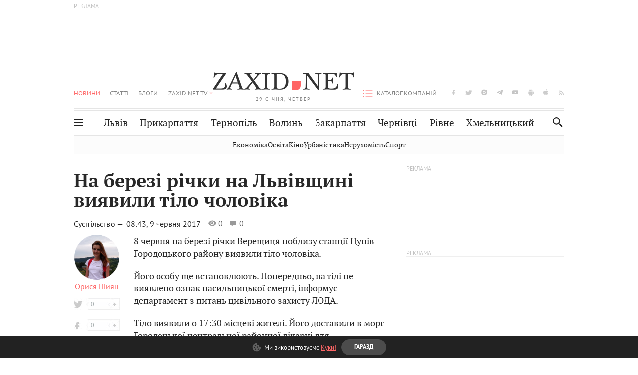

--- FILE ---
content_type: text/html;charset=UTF-8
request_url: https://zaxid.net/na_berezi_richki_na_lvivshhini_viyavili_tilo_cholovika_n1428155
body_size: 24098
content:
<!DOCTYPE html>
<html xmlns="http://www.w3.org/1999/html" lang="uk">
<head>



<meta charset="utf-8" />
<meta http-equiv="X-UA-Compatible" content="IE=edge,chrome=1" />
<meta name="viewport" content="width=device-width, initial-scale=1, maximum-scale=3" />
<meta name="language" content="uk" />
<meta name="application-name" content="Zaxid.net" />
<meta name="application-url" content="https://zaxid.net" />
<meta property="fb:pages" content="166815976673310" />
<meta name="author" content="Zaxid.net">
<meta name="apple-itunes-app" content="app-id=1016376905" />

    <meta name="robots" content="index, follow, max-image-preview:large, max-snippet:-1, max-video-preview:-1">
    <script data-cfasync="false">
        var dfpTargeting = [
        ['tags', [50953,50956,52456,46140]], 
        
        
        ];
        let newsTargetingTagIds = new Map();
    </script>
	<base href="https://zaxid.net/" />

<title>На березі річки на Львівщині виявили тіло чоловіка - ZAXID.NET</title>
<meta name="description" content="8 червня на березі річки Верещиця поблизу станції Цунів Городоцького району виявили тіло чоловіка. Його особу ще встановлюють. Попередньо, на тілі не виявлено ознак насильницької с..." />
<link rel="canonical" href="https://zaxid.net/na_berezi_richki_na_lvivshhini_viyavili_tilo_cholovika_n1428155" />

<meta property="og:title" content="На березі річки на Львівщині виявили тіло чоловіка"/>
<meta property="og:description" content="8 червня на березі річки Верещиця поблизу станції Цунів Городоцького району виявили тіло чоловіка. Його особу ще встановлюють. Попередньо, на тілі не виявлено ознак насильницької с..." />
<meta property="og:type" content="website" />
<meta property="og:site_name" content="ZAXID.NET"/>
<meta property="og:url" content="https://zaxid.net/na_berezi_richki_na_lvivshhini_viyavili_tilo_cholovika_n1428155"/>
<meta property="og:image" content="https://zaxid.net/resources/custom/logo/logozaxid.png" />

<meta property="fb:app_id" content="112242478865407"/>
<meta property="fb:admins" content="100002197865474"/>
        <link rel="amphtml" href="https://zaxid.net/na_berezi_richki_na_lvivshhini_viyavili_tilo_cholovika_n1428155/amp">



    <link rel="icon" type="image/png" sizes="32x32" href="https://zaxid.net/favicon-32x32.png">
    <link rel="icon" type="image/png" sizes="16x16" href="https://zaxid.net/favicon-16x16.png">
    <link rel="shortcut icon" href="https://zaxid.net/favicon.ico" />

    <link rel="apple-touch-icon" href="https://zaxid.net/resources/custom/logo/icon.png"/>
    <link rel="apple-touch-icon" sizes="72x72" href="https://zaxid.net/resources/custom/logo/icon-72.png"/>
    <link rel="apple-touch-icon" sizes="114x114" href="https://zaxid.net/resources/custom/logo/icon@2x.png"/>
    <link rel="apple-touch-icon" sizes="144x144" href="https://zaxid.net/resources/custom/logo/icon-72@2x.png"/>

    <link rel="preload" href="https://zaxid.net/assets/fonts/pt_serif/bold/pt_serif-web-bold-webfont.woff2" as="font" crossorigin>
        <link rel="preload" href="https://zaxid.net/assets/fonts/pt_sans/regular/pt_sans-web-regular-webfont.woff2" as="font" crossorigin>
        <link rel="preload" href="https://zaxid.net/assets/fonts/pt_sans/bold/pt_sans-web-bold-webfont.woff2" as="font" crossorigin>
        <link rel="preload" href="https://zaxid.net/assets/fonts/pt_serif/regular/pt_serif-web-regular-webfont.woff2" as="font" crossorigin>
        <link rel="preload" href="https://zaxid.net/assets/fonts/pt_serif/italic/pt_serif-web-italic-webfont.woff2" as="font" crossorigin>


    <script type="648045d92e1c64e044fe8ec4-text/javascript"> var isMobileDevice = /Android|webOS|iPhone|iPad|iPod|BlackBerry|IEMobile|Opera Mini/i.test(navigator.userAgent);</script>

<script type="648045d92e1c64e044fe8ec4-text/javascript">
    var ontheioParams = {};
</script>

<script async src="https://cdn.onthe.io/io.js/fAlBsBTbbN7w" type="648045d92e1c64e044fe8ec4-text/javascript"></script>
<script type="648045d92e1c64e044fe8ec4-text/javascript">
    window._io_config = window._io_config || {};
    window._io_config["0.2.0"] = window._io_config["0.2.0"] || [];
</script>


    <link rel="stylesheet" href="https://zaxid.net/stylesheets/styles.min.css?v=26411"/>
        <link rel="stylesheet" href="https://zaxid.net/stylesheets/news.css?v=26411">

    <script data-cfasync="false" src="https://zaxid.net/assets/lib/advUtils.js?v=26411"></script>

    <script data-cfasync="false" src="https://zaxid.net/assets/lib/jquery-3.5.1.min.js?v=26411" ></script>
    <script data-cfasync="false" src="https://zaxid.net/assets/lib/app.js?v=26411"></script>




    <script type="648045d92e1c64e044fe8ec4-text/javascript">var N = 3; var ar_duo1 = Math.floor(Math.random() * N + 1);</script>
    <script type="648045d92e1c64e044fe8ec4-text/javascript">
        if((navigator.userAgent.match(/iPhone|iPod|iPad/i)) && navigator.userAgent.match(/OS [3,4,5]/i)) {
            document.addEventListener('DOMContentLoaded', function(){
                jQuery("#preloader").remove();
            })
        }
    </script>
<!-- Google Tag Manager -->
<script data-cfasync="false">(function(w,d,s,l,i){w[l]=w[l]||[];w[l].push({'gtm.start':
        new Date().getTime(),event:'gtm.js'});var f=d.getElementsByTagName(s)[0],
        j=d.createElement(s),dl=l!='dataLayer'?'&l='+l:'';j.async=true;j.src=
        'https://www.googletagmanager.com/gtm.js?id='+i+dl;f.parentNode.insertBefore(j,f);
})(window,document,'script','dataLayer','GTM-TTW3N3P');</script>
<!-- End Google Tag Manager --><!--GA4-->
<!-- Google tag (gtag.js) -->
<script async src="https://www.googletagmanager.com/gtag/js" type="648045d92e1c64e044fe8ec4-text/javascript"></script>
<script type="648045d92e1c64e044fe8ec4-text/javascript">
    window.dataLayer = window.dataLayer || [];
    function gtag(){dataLayer.push(arguments);}
    gtag('js', new Date());

    trackGAPageView('G-2CYR1W8PXV');

    // gtag('config', 'G-2CYR1W8PXV', { 'send_page_view': true });

/*    function trackEventGA4(eventName = '', parameterName = '', parameterValue = '') {
        if (typeof window !== 'undefined' && window.gtag) {
            window.gtag('event', eventName, {
                [parameterName]: parameterValue
            });
        }
    }

    function trackPageView(ga4MeasurementId) {
        if (typeof window !== 'undefined' && window.gtag) {
            window.gtag('event', 'page_view', {
                send_to: ga4MeasurementId
            });
        }
    }*/


    function trackGAPageView(ga4MeasurementId) {
        if (typeof window === 'undefined' || !window.gtag) {
            console.warn('GA4 not initialized or gtag not found.');
            return;
        }

        const MAIN_SITE_ID = 'G-2CYR1W8PXV';
        // Current page info
        const currentUrl = window.location.href;
        const currentPath = window.location.pathname;
        const currentTitle = document.title;


        // Prevent duplicate tracking for the same site
        if (ga4MeasurementId && ga4MeasurementId !== MAIN_SITE_ID) {
            console.log("GA track - ga4MeasurementId ", ga4MeasurementId);
            // Track for a specific site
            window.gtag('config', ga4MeasurementId, {'send_page_view': false});
            window.gtag('event', 'page_view', {
                send_to: ga4MeasurementId,
                page_path: currentPath,
                page_location: currentUrl,
                page_title: currentTitle
            });
        }

        // Delayed tracking for the main site to avoid merging
        setTimeout(() => {
            // Track for the main site
            console.log("GA track - MAIN_SITE_ID ", MAIN_SITE_ID);
            window.gtag('config', MAIN_SITE_ID, {'send_page_view': false});
            window.gtag('event', 'page_view', {
                send_to: MAIN_SITE_ID,
                page_path: currentPath,
                page_location: currentUrl,
                page_title: currentTitle
            });
        }, 200);
    }
</script>
<!-- End GA4 Code --><script type="648045d92e1c64e044fe8ec4-text/javascript">
    // When you call the event tracking, the analytics will connect automatically
    // since the main script is already integrated with the main analytics.
    </script>
    <script type="application/ld+json">
        {"@context":"http://schema.org","@type":"BreadcrumbList","itemListElement":[{"@type":"ListItem","position":1,"name":"Zaxid.net","item":{"@type":"Thing","@id":"https://zaxid.net/"}},{"@type":"ListItem","position":2,"name":"Суспільство","item":{"@type":"Thing","@id":"https://zaxid.net/novini_lvova_tag50956/"}},{"@type":"ListItem","position":3,"name":"На березі річки на Львівщині виявили тіло чоловіка"}]}
    </script>
    <script type="application/ld+json">
          [{"@context":"https://schema.org","@type":"NewsArticle","headline":"На березі річки на Львівщині виявили тіло чоловіка","mainEntityOfPage":{"@type":"WebPage","@id":"https://zaxid.net/na_berezi_richki_na_lvivshhini_viyavili_tilo_cholovika_n1428155"},"image":["https://zaxid.net/images/zaxidnet-logo.png"],"datePublished":"2017-06-09T08:43:00+03:00","dateModified":"2018-05-28T18:36:21+03:00","author":{"@type":"Person","name":"Орися Шиян"},"publisher":{"@type":"NewsMediaOrganization","logo":{"@type":"ImageObject","url":"https://zaxid.net/images/logo-2x.png"},"name":"Zaxid.net"}},{"@context":"https://schema.org","@type":"WebPage","url":"https://zaxid.net/na_berezi_richki_na_lvivshhini_viyavili_tilo_cholovika_n1428155","name":"На березі річки на Львівщині виявили тіло чоловіка","publisher":{"@type":"NewsMediaOrganization","logo":{"@type":"ImageObject","url":"https://zaxid.net/images/logo-2x.png"},"name":"Zaxid.net"},"mainEntityOfPage":"https://zaxid.net/na_berezi_richki_na_lvivshhini_viyavili_tilo_cholovika_n1428155"}]
    </script>

<link rel="preconnect" href="https://membrana-cdn.media/" crossorigin>
<link rel="dns-prefetch" href="https://membrana-cdn.media/">

<script type="648045d92e1c64e044fe8ec4-text/javascript">
    (function () {

        var ljs = function(url) {
            var script = document.createElement('script');
            document.head.appendChild(script);
            script.async = true;
            script.src = url;
        };

        var el = function () {
            document.removeEventListener('scroll', el, true);

            ljs('https://cdn.membrana.media/zxd/ym.js');

            window.notsyCmd = window.notsyCmd || [];
            window.notsyCmd.push(function () {
                window.notsyInit({
                    'pageVersionAutodetect': true,
                    'videoParams': {
                        'isStickyModeDisabled': window.innerWidth < 640}
                });
            });

        }
        if(window.innerWidth > 640){
            el();
        } else {
            document.addEventListener('scroll', el, true);
        }

    })();

    if(window.innerWidth < 640){
        window.notsyAdVideo = window.notsyAdVideo || {q:[]};
        window.notsyAdVideo.q.push(function() {
            window.notsyAdVideo.setStickyModeEnabled('ZXD_VIDEO', false);
        });
    }
</script>    <style>
        .nts-ad {display: flex; flex-direction: column; align-items: center; justify-content: center}
        .nts-ad-h90 {min-height: 90px}
        .nts-ad-h150 {min-height: 150px}
        .nts-ad-h280 {min-height: 280px}
        .nts-ad-h600 {min-height: 600px}
    </style>

    <link rel="manifest" href="https://zaxid.net/manifest.json">
    <script async src="//get.optad360.io/sf/60b5d778-956a-4a25-aaf1-d4e905ebb93e/plugin.min.js" type="648045d92e1c64e044fe8ec4-text/javascript"></script>

</head>
<body class=" branding">
<script type="648045d92e1c64e044fe8ec4-text/javascript">
    if(window.innerWidth < 640){
        let gptScriptInited = false;
        window.addEventListener('scroll', function () {
            if (gptScriptInited || window.scrollY < 15) return false;
            gptScriptInited = true;
            initGptScript();
        });
    } else {
        initGptScript();
    }


    function initGptScript() {
        window.googletag = window.googletag || {};
        window.googletag.cmd = window.googletag.cmd || [];
        (function() {
            let gads = document.createElement('script');
            gads.async = true;
            gads.type = 'text/javascript';
            gads.src = 'https://securepubads.g.doubleclick.net/tag/js/gpt.js';
            let node = document.getElementsByTagName('script')[0];
            node.parentNode.insertBefore(gads, node);
        })();
    }

</script>
<!-- Google Tag Manager (noscript) -->
<noscript><iframe src="https://www.googletagmanager.com/ns.html?id=GTM-TTW3N3P"
                  height="0" width="0" style="display:none;visibility:hidden"></iframe></noscript>
<!-- End Google Tag Manager (noscript) -->


<script type="648045d92e1c64e044fe8ec4-text/javascript">
    if((navigator.userAgent.match(/iPhone|iPod|iPad/i)) && navigator.userAgent.match(/OS [3,4,5]/i)) {
           document.write("<div id='preloader'>&nbsp;</div>");
    }

</script>

<div class="outer-wrap">
    <div class="inner-wrap">
    	
<nav id="mobileNavContainer" class="mobile_nav">
    <script data-cfasync="false">
        if(window.innerWidth >= 990){
            document.getElementById('mobileNavContainer').remove();
        }
    </script>
		<ul class="cities-list">
					<li>
						<a href="https://zaxid.net/novini_lvova_tag50956/">Львів</a>
					</li>
					<li>
						<a href="https://zaxid.net/publikatsiyi_tag52457/">Публікації</a>
					</li>
					<li>
						<a href="https://slovko.zaxid.net/">Словко</a>
					</li>
					<li>
						<a href="https://zaxid.net/kultura_tag51419/">Культура</a>
					</li>
					<li>
						<a href="https://zaxid.net/ekonomika_tag50809/">Економіка</a>
					</li>
					<li>
						<a href="https://zaxid.net/retsepti_retsept_tag55691/">Рецепти</a>
					</li>
					<li>
						<a href="https://zaxid.net/zdorovya_tag54651/">Здоров'я</a>
					</li>
					<li>
						<a href="https://zaxid.net/kino_tag44329/">Кіно</a>
					</li>
					<li>
						<a href="https://zaxid.net/dim_tag53473/">Дім</a>
					</li>
					<li>
						<a href="https://zaxid.net/sport_tag50812/">Спорт</a>
					</li>
					<li>
						<a href="https://zaxid.net/krayeznavstvo_tag59676/">Краєзнавство</a>
					</li>
					<li>
						<a href="https://zaxid.net/osvita_tag50832/">Освіта</a>
					</li>
					<li>
						<a href="https://zaxid.net/neruhomist_tag52919/">Нерухомість</a>
					</li>
		</ul>

    <ul class="list" id="mobile-menu-list">


            		
            		
            		
            		
					<li>
						<a href="https://zaxid.net/news/">Новини</a>
					</li>
            		
            		
            		
            		
					<li>
						<a href="https://zaxid.net/statti_tag50974/">Статті</a>
					</li>
            		
            		
            		
            		
					<li>
						<a href="https://zaxid.net/blogi_tag50977/">Блоги</a>
					</li>
            		
            		
            		
            		
					<li>
						<a href="https://zaxid.net/anonsi_tag50821/">Анонси</a>
					</li>
            		
            		
            		
            		
					<li>
						<a href="https://zaxid.net/video/">ZAXID.NET TV</a>
					</li>

        <li>
            <a href="https://zaxid.net/catalog/">Каталог компаній</a>
        </li>

            		
            		
            		
            		
					<li>
						<a href="https://zaxid.net/novini_lvova_tag50956/">Львів</a>
					</li>
            		
            		
            		
            		
					<li>
						<a href="https://zaxid.net/novini_ivanofrankivska_tag51205/">Прикарпаття</a>
					</li>
            		
            		
            		
            		
					<li>
						<a href="https://zaxid.net/novini_ternopolya_ternopil_tag51474/">Тернопіль</a>
					</li>
            		
            		
            		
            		
					<li>
						<a href="https://zaxid.net/novini_volini_tag51198/">Волинь</a>
					</li>
            		
            		
            		
            		
					<li>
						<a href="https://zaxid.net/novini_zakarpattya_tag51212/">Закарпаття</a>
					</li>
            		
            		
            		
            		
					<li>
						<a href="https://zaxid.net/novini_chernivtsiv_tag51400/">Чернівці</a>
					</li>
            		
            		
            		
            		
					<li>
						<a href="https://zaxid.net/novini_rivnogo_tag51450/">Рівне</a>
					</li>
            		
            		
            		
            		
					<li>
						<a href="https://zaxid.net/novini_khmelnytskoho_tag53143/">Хмельницький</a>
					</li>
    </ul>
</nav>


<header>
    <div class="container">
            <style>
                @media screen and (min-width: 1024px) {
                    #header_advt-wrapper{
                        height: 120px;
                    }
                }
            </style>
            <div class="row" id='header_advt-wrapper'>
                <div class="col-12">
                <span class="top_banner">
	                <span id="header_advt">
<div class="nts-ad nts-ad-h90 adv-before-label">
    <div class="ZXD_ATC_970" id="ZXD_ATC_970"></div>
</div>

<script type="648045d92e1c64e044fe8ec4-text/javascript">
if (advUtils.advCore.core.isLargerThan(1023)) {
    advUtils.advDelayLoad(function () {
        advUtils.advCore.core.defineDfpSlot({
            "name": "/56301415/ZXD_ATC_970",
            "sizes": [[728, 90], [970, 90]],
            "id": "ZXD_ATC_970",
            "targeting": dfpTargeting,
            "callback": function (e) {

            }
        });

        googletag.cmd.push(function () {
            googletag.display("ZXD_ATC_970");
        });
    });
}

</script>	                </span>
                </span>
                </div>
            </div>
        <div class="row">
            <div class="col-12">
                <div id="hide_show_menu_container" class="hide_show_menu">
                    <script data-cfasync="false">
                        if(window.innerWidth >= 990){
                            document.getElementById('hide_show_menu_container').remove();
                        }
                    </script>
                    <div class="hide_show_menu_icon"></div>
                    <div class="ring"></div>
                </div>
                <div class="logo">
                    <a href="https://zaxid.net" class="main_logo">ZAXID NET</a>
                    <span class="date">29 СІЧНЯ, ЧЕТВЕР</span>
                </div>
                <nav id="navCategoryContainer" class="category">
                    <script data-cfasync="false">
                        if(window.innerWidth < 990){
                            document.getElementById('navCategoryContainer').remove();
                        }
                    </script>
                    <ul class="list">



                                    <li class="active ">
                                        <a href="https://zaxid.net/news/">Новини                                        </a>
                                    </li>



                                    <li class=" ">
                                        <a href="https://zaxid.net/statti_tag50974/">Статті                                        </a>
                                    </li>



                                    <li class=" ">
                                        <a href="https://zaxid.net/blogi_tag50977/">Блоги                                        </a>
                                    </li>



                                    <li class=" ">
                                        <a href="https://zaxid.net/anonsi_tag50821/">Анонси                                        </a>
                                    </li>



                                    <li class=" has_child">
                                        <a href="https://zaxid.net/video/">ZAXID.NET TV                                        </a>
                                            <ul class="list">
                                                        <li>
                                                            <a href="https://zaxid.net/chorne_i_bile_tag53300/">«Чорне і біле»</a>
                                                        </li>
                                                        <li>
                                                            <a href="https://zaxid.net/zaxidnet_live_tag53085/">ZAXID.NET LIVE</a>
                                                        </li>
                                                        <li>
                                                            <a href="https://zaxid.net/ragulive_tag53088/">РАГУlive</a>
                                                        </li>
                                                        <li>
                                                            <a href="https://zaxid.net/reportazhi_tag52462/">Репортажі</a>
                                                        </li>
                                                        <li>
                                                            <a href="https://zaxid.net/stinka_na_stinku_tag53301/">Стінка на стінку</a>
                                                        </li>
                                                        <li>
                                                            <a href="https://zaxid.net/shho_ne_tak_tag53171/">Що не так?</a>
                                                        </li>
                                                        <li>
                                                            <a href="https://zaxid.net/tilki_u_lvovi_tag53209/">Тільки у Львові</a>
                                                        </li>
                                                        <li>
                                                            <a href="https://zaxid.net/mandrivki_lvivshhinoyu_tag53089/">Мандрівки Львівщиною</a>
                                                        </li>
                                                        <li>
                                                            <a href="https://zaxid.net/adrenalin_tag53151/">Адреналін</a>
                                                        </li>
                                                        <li>
                                                            <a href="https://zaxid.net/zaxidnet_novini_tag59748/">ZAXID.NET Новини</a>
                                                        </li>
                                                        <li>
                                                            <a href="https://zaxid.net/zaxidfezt_tag42833/">Zaxidfest</a>
                                                        </li>
                                                        <li>
                                                            <a href="https://zaxid.net/zaxidnet_tag50948/">ZAXID.NET</a>
                                                        </li>
                                            </ul>
                                    </li>
                    </ul>
                </nav>
                <ul id="soc_list_container" class="list soc_list">
                    <script data-cfasync="false">
                        if(window.innerWidth < 990){
                            document.getElementById('soc_list_container').remove();
                        }
                    </script>
                    <li class="facebook">
                        <a href="https://www.facebook.com/ZaxidNet" target="_blank">facebook</a>
                    </li>
                    <li class="twitter">
                        <a href="https://twitter.com/ZaxidNet" target="_blank">twitter</a>
                    </li>
                    <li class="instagram">
                        <a href="https://instagram.com/zaxid_net?igshid=1bx9w45yhwvue" target="_blank">instagram</a>
                    </li>
                    <li class="telegram">
                        <a href="https://t.me/zaxidnet" target="_blank">telegram</a>
                    </li>
                    <li class="youtube">
                        <a href="https://www.youtube.com/@lviv24" target="_blank">youtube</a>
                    </li>
                    <li class="android">
                        <a href="https://play.google.com/store/apps/details?id=ua.com.tv24.zaxidnet" target="_blank">android</a>
                    </li>
                    <li class="ios">
                        <a href="https://itunes.apple.com/us/app/zaxid.net/id1016376905?l=uk&ls=1&mt=8" target="_blank">ios</a>
                    </li>
                    <li class="rss">
                        <a href="https://zaxid.net/home/showRss.do" target="_blank">rss</a>
                    </li>
                </ul>

                <nav id="company-catalog-header" class="category company-catalog">
                    <script data-cfasync="false">
                        if(window.innerWidth < 990){
                            document.getElementById('company-catalog-header').remove();
                        }
                    </script>
                    <ul class="list">
                        <li class="">
                            <a href="https://zaxid.net/catalog/">Каталог компаній</a>
                        </li>
                    </ul>
                </nav>

            </div>
        </div>
        <div class="row ">
            <div class="col-12 bottom-menu">

                <div class="hide_show_menu">
                    <div class="hide_show_menu_icon"></div>
                    <div class="ring"></div>
                </div>


                <nav id="main-nav-container" class="main-nav">
                    <script data-cfasync="false">
                        if(window.innerWidth < 990){
                            document.getElementById('main-nav-container').remove();
                        }
                    </script>
                        <ul class="list">
                                    <li class=" l2menu-16">
                                        <a href="https://zaxid.net/novini_lvova_tag50956/">Львів</a>
                                    </li>
                                    <li class=" l2menu-59">
                                        <a href="https://zaxid.net/novini_ivanofrankivska_tag51205/">Прикарпаття</a>
                                    </li>
                                    <li class=" l2menu-60">
                                        <a href="https://zaxid.net/novini_ternopolya_ternopil_tag51474/">Тернопіль</a>
                                    </li>
                                    <li class=" l2menu-61">
                                        <a href="https://zaxid.net/novini_volini_tag51198/">Волинь</a>
                                    </li>
                                    <li class=" l2menu-62">
                                        <a href="https://zaxid.net/novini_zakarpattya_tag51212/">Закарпаття</a>
                                    </li>
                                    <li class=" l2menu-63">
                                        <a href="https://zaxid.net/novini_chernivtsiv_tag51400/">Чернівці</a>
                                    </li>
                                    <li class=" l2menu-65">
                                        <a href="https://zaxid.net/novini_rivnogo_tag51450/">Рівне</a>
                                    </li>
                                    <li class=" l2menu-68">
                                        <a href="https://zaxid.net/novini_khmelnytskoho_tag53143/">Хмельницький</a>
                                    </li>
                        </ul>
                </nav>


                <div class="b_search" id="search">
                    <form action="search/search.do" method="get" role="search" id="searchform">
                        <div class="hd-search-box">
                            <input type="text" onfocus="if (!window.__cfRLUnblockHandlers) return false; if(this.value=='пошук')this.value=''" onblur="if (!window.__cfRLUnblockHandlers) return false; if(this.value=='')this.value='пошук'" value="пошук" name="searchValue" class="hd-search-input" autocomplete="off" autofocus placeholder="Пошук" id="esearch" onkeyup="if (!window.__cfRLUnblockHandlers) return false; javascript: siteSearch_keyup(this.value);" data-cf-modified-648045d92e1c64e044fe8ec4-="" />
                        </div>
                        <span class="icon-cancel"></span>
                        <input type="submit" value="search" class="hd-search-submit">
                    </form>
                    <button title="Пошук" class="search_icon">
                        <img class="icon" src="https://zaxid.net/images/icons/search.svg" alt="">
                    </button>
<div style="display:inline;" id="aazone.siteSearch_tagsZone"><!-- @end of zone [siteSearch_tagsZone]@ --></div>                </div>

                <nav class="toggled">
                    <ul class="cities-list">
                            <li>
                                <a href="https://zaxid.net/novini_ivanofrankivska_tag51205/">Івано-Франківськ</a>
                            </li>
                            <li>
                                <a href="https://zaxid.net/novini_ternopolya_ternopil_tag51474/">Тернопіль</a>
                            </li>
                            <li>
                                <a href="https://zaxid.net/novini_volini_tag51198/">Волинь</a>
                            </li>
                            <li>
                                <a href="https://zaxid.net/novini_zakarpattya_tag51212/">Закарпаття</a>
                            </li>
                            <li>
                                <a href="https://zaxid.net/novini_rivnogo_tag51450/">Рівне</a>
                            </li>
                            <li>
                                <a href="https://zaxid.net/novini_lvova_tag50956/">Львів</a>
                            </li>
                            <li>
                                <a href="https://zaxid.net/novini_chernivtsiv_tag51400/">Чернівці</a>
                            </li>
                            <li>
                                <a href="https://zaxid.net/sheptitskiy__chervonograd_tag48789/">Шептицький</a>
                            </li>
                            <li>
                                <a href="https://zaxid.net/striy_tag45897/">Стрий</a>
                            </li>
                            <li>
                                <a href="https://zaxid.net/drogobich_tag44105/">Дрогобич</a>
                            </li>
                            <li>
                                <a href="https://zaxid.net/novini_khmelnytskoho_tag53143/">Хмельницький</a>
                            </li>
                            <li>
                                <a href="https://zaxid.net/vinnitsya_tag52640/">Вінниця</a>
                            </li>
                    </ul>

                    <ul class="category-list">
                            <li>
                                <a href="https://zaxid.net/publikatsiyi_tag52457/">Публікації</a>
                            </li>
                            <li>
                                <a href="https://zaxid.net/avto_tag54882/">Авто</a>
                            </li>
                            <li>
                                <a href="https://slovko.zaxid.net/">Словко</a>
                            </li>
                            <li>
                                <a href="https://zaxid.net/kultura_tag51419/">Культура</a>
                            </li>
                            <li>
                                <a href="https://zaxid.net/svit_tag50962/">Світ</a>
                            </li>
                            <li>
                                <a href="https://zaxid.net/ekonomika_tag50809/">Економіка</a>
                            </li>
                            <li>
                                <a href="https://zaxid.net/retsepti_retsept_tag55691/">Рецепти</a>
                            </li>
                            <li>
                                <a href="https://zaxid.net/zdorovya_tag54651/">Здоров'я</a>
                            </li>
                            <li>
                                <a href="https://zaxid.net/kino_tag44329/">Кіно</a>
                            </li>
                            <li>
                                <a href="https://zaxid.net/dim_tag53473/">Дім</a>
                            </li>
                            <li>
                                <a href="https://zaxid.net/sport_tag50812/">Спорт</a>
                            </li>
                            <li>
                                <a href="https://zaxid.net/krayeznavstvo_tag59676/">Краєзнавство</a>
                            </li>
                            <li>
                                <a href="https://zaxid.net/foto_tag51718/">Фото</a>
                            </li>
                            <li>
                                <a href="https://zaxid.net/osvita_tag50832/">Освіта</a>
                            </li>
                            <li>
                                <a href="https://zaxid.net/neruhomist_tag52919/">Нерухомість</a>
                            </li>
                            <li>
                                <a href="https://zaxid.net/domashni_tvarini_domashni_ulyublentsi_petz_tag56377/">Домашні тварини</a>
                            </li>
                    </ul>
                </nav>

            </div>
        </div>
            <div class="tags-list-wrapper desktop" id="level5-menu-wrapper">
                <div class="tags-list">
                            <a href="https://zaxid.net/ekonomika_tag50809/">Економіка</a>
                            <a href="https://zaxid.net/osvita_tag50832/">Освіта</a>
                            <a href="https://zaxid.net/kino_tag44329/">Кіно</a>
                            <a href="https://zaxid.net/urbanistika_tag52880/">Урбаністика</a>
                            <a href="https://zaxid.net/neruhomist_tag52919/">Нерухомість</a>
                            <a href="https://zaxid.net/sport_tag50812/">Спорт</a>
                </div>
            </div>
    </div>
</header>
    <div class="tags-list-wrapper mobile" id="level5-menu-wrapper">
        <div class="tags-list">
                    <a href="https://zaxid.net/ekonomika_tag50809/">Економіка</a>
                    <a href="https://zaxid.net/osvita_tag50832/">Освіта</a>
                    <a href="https://zaxid.net/kino_tag44329/">Кіно</a>
                    <a href="https://zaxid.net/urbanistika_tag52880/">Урбаністика</a>
                    <a href="https://zaxid.net/neruhomist_tag52919/">Нерухомість</a>
                    <a href="https://zaxid.net/sport_tag50812/">Спорт</a>
        </div>
    </div>



    <div id="mobile-branding" class="adv-before-label" style="display: none">
        <div id="div-gpt-ad-1479133527799-0" style="width:1px; height:1px; position: absolute;"></div>
    </div>

		<div class="breadcrumbs-hide" style="display: none">
    <ol itemscope itemtype="http://schema.org/BreadcrumbList">
        <li itemprop="itemListElement" itemscope
            itemtype="http://schema.org/ListItem">
            <a itemprop="item" href="https://zaxid.net">
                <span itemprop="name">ZAXID.NET</span></a>
            <meta itemprop="position" content="1"/>
        </li>
            <li itemprop="itemListElement" itemscope
                itemtype="http://schema.org/ListItem">
                <a itemprop="item"
                   href="https://zaxid.net/news/">
                    <span itemprop="name">Новини</span></a>
                <meta itemprop="position" content="2"/>
            </li>
            <li itemprop="itemListElement" itemscope
                itemtype="http://schema.org/ListItem">
                <a itemprop="item"
                   href="https://zaxid.net/suspilstvo_tag52456/">
                    <span itemprop="name">Суспільство</span></a>
                <meta itemprop="position" content="3"/>
            </li>
    </ol>
</div><!-- template defaultNews -->
<section class="no_mobile_right_col">
    <div class="container">
        <div class="row">
            <div class="col-9 w50 next-article-place">
                <div class="article_news next-article">
                    <article  id="ontheioViewTacking" class="ontheioViewTacking"  >
<div class="article_wrap no_m_right">
	<h1 class="title" id="newsName">На березі річки на Львівщині виявили тіло чоловіка</h1>
	<h2 class="desc" id="newsShortName"></h2>
	<div class="info_wrap">
                    <div class="news_author">
                        <a href="https://zaxid.net/blogger/orisya_shiyan_u31426/"
                           style="background: url('https://zaxid.net/resources/img/avatars/201407/31426.jpg');" class="photo_link big_avtor">
                            <img src="https://zaxid.net/images/round_blog_big.png" alt="Орися Шиян фото" class="photo">
                        </a>
                    </div>
                    <div class="news_author_info">
                        <a class="author_name" href="https://zaxid.net/blogger/orisya_shiyan_u31426/">Орися Шиян</a>
                                <div class="tag_n_time">
                <a href="https://zaxid.net/suspilstvo_tag52456/" class="category">Суспільство — </a>


            <time datetime="2017-06-09T08:43:00+03:00" class="date">    08:43,
    9 червня
    2017
</time>
        </div>


        <span id="views-counter-1428155" class="views_count">0</span>
        <span id="comments_count-1428155" class="comments_count">0</span>

        <div class="news_mobile_counters_container">
            <span id="views-counter-mobile-1428155" class="views_count">0</span>
            <span id="comments_count_mobile-1428155" class="comments_count">0</span>
        </div>

                    </div>


	</div>

</div>
<script type="648045d92e1c64e044fe8ec4-text/javascript">
	document.addEventListener("DOMContentLoaded", function () {
		function commentCountChecker() {
			$.getJSON("https://smap.luxnet.ua/api/getCommentCount?site=zaxidnet&url=https://zaxid.net/na_berezi_richki_na_lvivshhini_viyavili_tilo_cholovika_n1428155", function (data) {
					document.getElementById('comments_count-1428155').innerText = data['comment_count'];
					if ((data['comment_count'] - 0) > 1) {
						$.getJSON('news/updateFBData.ajx?newsId=1428155', function () {
						});
					}
			});
			window.removeEventListener("scroll", commentCountChecker);
		}

		window.addEventListener("scroll", commentCountChecker);
	});
</script>                        <div class="article_wrap sticky_wrap news_content">
                            <div class="sticky_left">
                    <div class="news_author">
                        <a href="https://zaxid.net/blogger/orisya_shiyan_u31426/"
                           style="background: url('https://zaxid.net/resources/img/avatars/201407/31426.jpg');" class="photo_link big_avtor">
                            <img src="https://zaxid.net/images/round_blog_big.png" alt="Орися Шиян фото" class="photo">
                        </a>
                    </div>
                    <div class="news_author_info">
                        <a class="author_name" href="https://zaxid.net/blogger/orisya_shiyan_u31426/">Орися Шиян</a>
                                <div class="tag_n_time">
                <a href="https://zaxid.net/suspilstvo_tag52456/" class="category">Суспільство — </a>


            <time datetime="2017-06-09T08:43:00+03:00" class="date">    08:43,
    9 червня
    2017
</time>
        </div>


        <span id="views-counter-1428155" class="views_count">0</span>
        <span id="comments_count-1428155" class="comments_count">0</span>

        <div class="news_mobile_counters_container">
            <span id="views-counter-mobile-1428155" class="views_count">0</span>
            <span id="comments_count_mobile-1428155" class="comments_count">0</span>
        </div>

                    </div>




<div class="soc_list_for_news desktop_mode">
    <ul class="list">
        <li class="twitter">
            <a onclick="if (!window.__cfRLUnblockHandlers) return false; socialPlugin.socialShareOpenWindow('https://twitter.com/share?text=%D0%9D%D0%B0%20%D0%B1%D0%B5%D1%80%D0%B5%D0%B7%D1%96%20%D1%80%D1%96%D1%87%D0%BA%D0%B8%20%D0%BD%D0%B0%20%D0%9B%D1%8C%D0%B2%D1%96%D0%B2%D1%89%D0%B8%D0%BD%D1%96%20%D0%B2%D0%B8%D1%8F%D0%B2%D0%B8%D0%BB%D0%B8%20%D1%82%D1%96%D0%BB%D0%BE%20%D1%87%D0%BE%D0%BB%D0%BE%D0%B2%D1%96%D0%BA%D0%B0&url=https%3A%2F%2Fzaxid.net%2Fna_berezi_richki_na_lvivshhini_viyavili_tilo_cholovika_n1428155');" target="blank" id="soc_counter_tw_176969989" class="soc_counter_tw_176969989" data-cf-modified-648045d92e1c64e044fe8ec4-="">0</a>
        </li>
        <li class="facebook">
            <a onclick="if (!window.__cfRLUnblockHandlers) return false; socialPlugin.socialShareOpenWindow('https://www.facebook.com/sharer/sharer.php?u=https%3A%2F%2Fzaxid.net%2Fna_berezi_richki_na_lvivshhini_viyavili_tilo_cholovika_n1428155');" target="blank" id="soc_counter_fb_176969989" class="soc_counter_fb_176969989" data-cf-modified-648045d92e1c64e044fe8ec4-="">0</a>
        </li>
        <li class="telegram">
            <a onclick="if (!window.__cfRLUnblockHandlers) return false; socialPlugin.socialShareOpenWindow('https://t.me/share/url?url=https%3A%2F%2Fzaxid.net%2Fna_berezi_richki_na_lvivshhini_viyavili_tilo_cholovika_n1428155&text=%D0%9D%D0%B0%20%D0%B1%D0%B5%D1%80%D0%B5%D0%B7%D1%96%20%D1%80%D1%96%D1%87%D0%BA%D0%B8%20%D0%BD%D0%B0%20%D0%9B%D1%8C%D0%B2%D1%96%D0%B2%D1%89%D0%B8%D0%BD%D1%96%20%D0%B2%D0%B8%D1%8F%D0%B2%D0%B8%D0%BB%D0%B8%20%D1%82%D1%96%D0%BB%D0%BE%20%D1%87%D0%BE%D0%BB%D0%BE%D0%B2%D1%96%D0%BA%D0%B0');" target="blank" id="soc_counter_tel_176969989" class="soc_counter_tel_176969989" data-cf-modified-648045d92e1c64e044fe8ec4-="">0</a>
        </li>
    </ul>
</div>

<script type="648045d92e1c64e044fe8ec4-text/javascript">
        if(window.innerWidth > 768){
            // just fixed error
        }
</script>



<div class="recomendation_list">
    <h4 class="title big">До теми</h4>
    <ul class="list">
                <li>
                        <a href="https://zaxid.net/za_dobu_na_lvivshhini_vtopilisya_dvoye_lyudey_n1427931" target="blank">За добу на Львівщині втопилися двоє людей</a>
                        <span class="date">zaxid.net</span>
                </li>
    </ul>
</div>
                            </div>



                            <div class="article_wrap_main_content">





<div id="newsSummary" class="newsSummary1428155">
    <p>8 червня на березі річки Верещиця поблизу станції Цунів Городоцького району виявили тіло чоловіка.</p>
<style>
    @media (max-width: 640px) {
        #mobileBrandingPlace1428155 {
            min-height: 180px !important;
            z-index: 9;
        }

        .simple_marketplace_news_list #mobileBranding1428155{
            margin: 0!important;
        }

        .mobile-branding-wrapper {
            display: flex;
            align-items: center;
            aspect-ratio: 1/0.93;
        }
    }
</style>
<div class="mobile-branding-wrapper">
 <div class="mobileBrandingPlace" id="mobileBrandingPlace1428155"></div>
 <div class="mobileBrandingMockPlace" id="div-gpt-ad-1667572360363-0-1428155" style="min-width: 300px; min-height: 250px; display: none;"></div>
</div>
<div id="desktopVideoAdvWrapper1428155"></div>
<p>Його особу ще встановлюють. Попередньо, на тілі не виявлено ознак насильницької смерті, інформує департамент з питань цивільного захисту ЛОДА.</p>
<p>Тіло виявили о 17:30 місцеві жителі. Його доставили в морг Городоцької центральної районної лікарні для встановлення причин смерті.</p>
<p>Проводиться дослідча перевірка.</p>
</div>

<script type="648045d92e1c64e044fe8ec4-text/javascript">
    window.withoutBranding = false;
</script>

                                <div class="text_error">Якщо Ви виявили помилку на цій сторінці, виділіть її та
                                    натисніть
                                    Ctrl+Enter
                                </div>
<div id="tags_wrapper_1428155" class="tags_wrapper">
    <div class="tags_item_list">
            <ul class="list tags_list adv-destroy">
                        <li>
                            <a href="https://zaxid.net/utoplenik_potopelnik_potopelniki_tag46140/">потопельники</a>
                        </li>
            </ul>

            <p class="show-all">
                показати всі
                <span>приховати</span>
            </p>
    </div>
</div>




    <div class="recomendation_list under_news">
        <h4 class="title big">До теми</h4>
        <div class="wraper_under_news">
                        <div class="col-4" style="min-height: 65px; width: 100%">
                                <a href="https://zaxid.net/za_dobu_na_lvivshhini_vtopilisya_dvoye_lyudey_n1427931" target="blank" >За добу на Львівщині втопилися двоє людей</a>
                                <span class="date">zaxid.net</span>
                        </div>
         <div style="clear:both;"></div>
        </div>
        <div style="clear:both;"></div>
    </div>
                            </div>
                            <script type="648045d92e1c64e044fe8ec4-text/javascript">
                                window.viewCounterObj = window.viewCounterObj || {};
                                viewCounterObj['1428155'] = '1428155';

                                window.newsWithoutAdvObj = window.newsWithoutAdvObj || {};
                                newsWithoutAdvObj['1428155'] = 'false';
                            </script>


        <div class="facebook-comments" style="min-height: 180px">
<style>
    .comments-skeleton {
        padding: 20px;
        background: #f8f9fa;
        border-radius: 8px;
        margin-bottom: 16px;
        animation: skeleton-pulse 1.5s ease-in-out infinite alternate;
    }

    .comments-skeleton .skeleton-item {
        margin-bottom: 24px;
    }

    .comments-skeleton .skeleton-header {
        display: flex;
        align-items: center;
        margin-bottom: 12px;
    }

    .comments-skeleton .skeleton-avatar {
        width: 40px;
        height: 40px;
        border-radius: 50%;
        background: #e9ecef;
        margin-right: 12px;
        flex-shrink: 0;
    }

    .comments-skeleton .skeleton-name {
        height: 16px;
        background: #e9ecef;
        border-radius: 4px;
        width: 120px;
    }

    .comments-skeleton .skeleton-text {
        height: 14px;
        background: #e9ecef;
        border-radius: 4px;
        margin-bottom: 8px;
    }

    .comments-skeleton .skeleton-text:nth-child(1) { width: 100%; }
    .comments-skeleton .skeleton-text:nth-child(2) { width: 85%; }
    .comments-skeleton .skeleton-text:nth-child(3) { width: 60%; }

    .comments-skeleton .skeleton-form {
        margin-bottom: 24px;
        padding-bottom: 20px;
        border-bottom: 1px solid #e9ecef;
    }

    .comments-skeleton .skeleton-textarea {
        height: 100px;
        background: #e9ecef;
        border-radius: 6px;
        margin-bottom: 12px;
        width: 100%;
    }

    .comments-skeleton .skeleton-button {
        height: 36px;
        background: #e9ecef;
        border-radius: 6px;
        width: 100%;
    }

    .comments-skeleton .skeleton-reply {
        margin-left: 52px;
        margin-top: 16px;
        padding-left: 16px;
        border-left: 2px solid #e9ecef;
        display: none;
    }

    .comments-skeleton .skeleton-reply .skeleton-avatar {
        width: 32px;
        height: 32px;
    }

    @keyframes skeleton-pulse {
        0% { opacity: 0.6; }
        100% { opacity: 1; }
    }

    /* Responsive breakpoints based on project memory */
    @media (max-width: 599px) {
        .comments-skeleton {
            padding: 12px;
            margin-bottom: 12px;
        }

        .comments-skeleton .skeleton-item {
            margin-bottom: 16px;
        }

        .comments-skeleton .skeleton-avatar {
            width: 32px;
            height: 32px;
        }

        .comments-skeleton .skeleton-reply {
            display: block;
            margin-left: 44px;
            padding-left: 12px;
        }

        .comments-skeleton .skeleton-reply .skeleton-avatar {
            width: 28px;
            height: 28px;
        }
    }

    @media (min-width: 600px) and (max-width: 1000px) {
        .comments-skeleton {
            padding: 16px;
        }
    }


    .news-comments-wrapper {
        position: relative;
    }

    .news-comments-wrapper .comments-skeleton {
        min-width: 100%;
        /*position: relative;*/
        z-index: 1;
    }

    .news-comments-wrapper .coral-comments {
        position: absolute;
        top: 0;
        right: 0;
        min-width: 100%;
        z-index: 10;
    }

    .news-comments-wrapper.initialized .coral-comments {
        position: static;
    }


    .news-comments-wrapper.initialized .comments-skeleton {
        display: none;
    }
</style>

<div id="comments-widget-1428155" class="fb-comments" data-href="https://zaxid.net/na_berezi_richki_na_lvivshhini_viyavili_tilo_cholovika_n1428155" data-numposts="1" data-mobile="true" data-width="100%"></div>

<script type="648045d92e1c64e044fe8ec4-text/javascript">
    advUtils.advDelayLoad(function () {
        if(window.FB){
            window.FB.init({
                appId      : '112242478865407',
                status     : true,
                xfbml      : true,
                version    : 'v8.0'
            })
        } else {
            var scriptTag = document.createElement("script"), firstScriptTag = document.getElementsByTagName("script")[0];
            scriptTag.src = 'https://connect.facebook.net/uk_UA/sdk.js#xfbml=1&version=v8.0&appId=112242478865407&autoLogAppEvents=1';
            firstScriptTag.parentNode.insertBefore(scriptTag, firstScriptTag);
        }
    }, "comments-widget-1428155");

</script>

        </div>



<script type="648045d92e1c64e044fe8ec4-text/javascript">
    function trackCommentsViewport(newsId) {
        if ('IntersectionObserver' in window) {
            const selector = `#news-comments-wrapper-`+newsId;
            const target = document.querySelector(selector);

            if (!target) return;

            const observer = new IntersectionObserver(
                entries => {
                    if (entries[0].isIntersecting) {
                        news.trackEventByDefaultTemplate(news.AnalyticsEventName.comments,
                            news.AnalyticsEventPart.block,
                            news.AnalyticsAction.view, {
                                news_id: newsId
                            });
                        observer.unobserve(target);
                    }
                },
                {
                    threshold: 0.1
                }
            );

            observer.observe(target);
        }
    }

    function trackCommentsSending(events, newsId) {
        if (events && typeof events.onAny === 'function') {
            events.onAny(function (eventName) {

                if (eventName === 'createComment.success') {
                    news.trackEventByDefaultTemplate(news.AnalyticsEventName.comments,
                        news.AnalyticsEventPart.comment,
                        news.AnalyticsAction.sent,
                        {
                            news_id: newsId
                        });
                }

                if (eventName === 'createCommentReply.success') {
                    news.trackEventByDefaultTemplate(news.AnalyticsEventName.comments,
                        news.AnalyticsEventPart.reply,
                        news.AnalyticsAction.sent,
                        {
                            news_id: newsId
                        });
                }
            });
        }
    }

    function initCommentsTracking(events, newsId) {
        if (typeof events === 'string' && !newsId) {
            newsId = events;
            events = null;
        }

        if (!newsId) return;

        trackCommentsViewport(newsId);
        trackCommentsSending(events, newsId)
    }
</script>                        </div>

                        <div class="mobile-share">



<div class="soc_list_for_news mobile_mode">
    <ul class="list">
        <li class="twitter">
            <a onclick="if (!window.__cfRLUnblockHandlers) return false; socialPlugin.socialShareOpenWindow('https://twitter.com/share?text=%D0%9D%D0%B0%20%D0%B1%D0%B5%D1%80%D0%B5%D0%B7%D1%96%20%D1%80%D1%96%D1%87%D0%BA%D0%B8%20%D0%BD%D0%B0%20%D0%9B%D1%8C%D0%B2%D1%96%D0%B2%D1%89%D0%B8%D0%BD%D1%96%20%D0%B2%D0%B8%D1%8F%D0%B2%D0%B8%D0%BB%D0%B8%20%D1%82%D1%96%D0%BB%D0%BE%20%D1%87%D0%BE%D0%BB%D0%BE%D0%B2%D1%96%D0%BA%D0%B0&url=https%3A%2F%2Fzaxid.net%2Fna_berezi_richki_na_lvivshhini_viyavili_tilo_cholovika_n1428155');" target="blank" id="soc_counter_tw_176969989" class="soc_counter_tw_176969989" data-cf-modified-648045d92e1c64e044fe8ec4-="">0</a>
        </li>
        <li class="facebook">
            <a onclick="if (!window.__cfRLUnblockHandlers) return false; socialPlugin.socialShareOpenWindow('https://www.facebook.com/sharer/sharer.php?u=https%3A%2F%2Fzaxid.net%2Fna_berezi_richki_na_lvivshhini_viyavili_tilo_cholovika_n1428155');" target="blank" id="soc_counter_fb_176969989" class="soc_counter_fb_176969989" data-cf-modified-648045d92e1c64e044fe8ec4-="">0</a>
        </li>
        <li class="telegram">
            <a onclick="if (!window.__cfRLUnblockHandlers) return false; socialPlugin.socialShareOpenWindow('https://t.me/share/url?url=https%3A%2F%2Fzaxid.net%2Fna_berezi_richki_na_lvivshhini_viyavili_tilo_cholovika_n1428155&text=%D0%9D%D0%B0%20%D0%B1%D0%B5%D1%80%D0%B5%D0%B7%D1%96%20%D1%80%D1%96%D1%87%D0%BA%D0%B8%20%D0%BD%D0%B0%20%D0%9B%D1%8C%D0%B2%D1%96%D0%B2%D1%89%D0%B8%D0%BD%D1%96%20%D0%B2%D0%B8%D1%8F%D0%B2%D0%B8%D0%BB%D0%B8%20%D1%82%D1%96%D0%BB%D0%BE%20%D1%87%D0%BE%D0%BB%D0%BE%D0%B2%D1%96%D0%BA%D0%B0');" target="blank" id="soc_counter_tel_176969989" class="soc_counter_tel_176969989" data-cf-modified-648045d92e1c64e044fe8ec4-="">0</a>
        </li>
    </ul>
</div>

<script type="648045d92e1c64e044fe8ec4-text/javascript">
    document.addEventListener("DOMContentLoaded", function () {
        function shareCountChecker() {
            $.getJSON("https://smap.luxnet.ua/api/getShareCount?site=zaxidnet&url=https://zaxid.net/na_berezi_richki_na_lvivshhini_viyavili_tilo_cholovika_n1428155", function (data) {
                if (data['share_count'] !== 0) {
                    document.getElementById('soc_counter_fb_176969989').innerText = data['share_count'];
                    if ((data['share_count'] - 0) >= 3) {
                        $.getJSON('news/updateFBData.ajx?newsId=1428155', function () {
                        });
                    }
                }
            });
            window.removeEventListener("scroll", shareCountChecker);
        }

        window.addEventListener("scroll", shareCountChecker);
    });
</script>

                        </div>




    <script type="648045d92e1c64e044fe8ec4-text/javascript">
        window._io_config["0.2.0"].push({
            page_url: "https://zaxid.net/na_berezi_richki_na_lvivshhini_viyavili_tilo_cholovika_n1428155" + window.location.search,
            page_url_canonical: "https://zaxid.net/na_berezi_richki_na_lvivshhini_viyavili_tilo_cholovika_n1428155",
            page_title: "На березі річки на Львівщині виявили тіло чоловіка",
            page_type: "article",
            page_language: "ua",
            article_authors: [    "Орися Шиян"],
            article_categories: ["Суспільство"],
            article_subcategories: ["потопельники"],
            article_type: "Новини",
            article_word_count: "100",
            article_publication_date: "Fri, 09 Jun 2017 08:43:00 +0300",
            tags: ["Новини","Новини Львова","Суспільство","потопельники"]
        })
    </script>
                    </article>
                    <div class="adv-between-newses" style="min-height: 300px"></div>
                    <div class="news-divider">
                        <span>ZAXID.NET</span>
                    </div>
                </div>
            </div>

                <span id="noMobileZone">
                    <script data-cfasync="false">
                        if (window.innerWidth <= 860) {
                            document.getElementById("noMobileZone").remove();
                        }
                    </script>
<div class="col-3 w50 news-list-col">
    <div class="news-list" style="border: 1px solid rgb(239, 239, 239); text-align: center; margin-bottom: 20px; width: 300px; height: 150px;">
        <script type="648045d92e1c64e044fe8ec4-text/javascript">
            if (advUtils.advCore.core.isLargerThan(860)) {
                advUtils.advDelayLoad(function () {
                    advUtils.advCore.core.defineDfpSlot({
                        "name": "/56301415/zaxid_300x150_top",
                        "sizes": [300, 150],
                        "id": "div-gpt-ad-1598443819045-0",
                        "targeting": [],
                        "callback": function (e) {
                            if (e.isEmpty) {
                                advUtils.renderAdvPlaceholder("div-gpt-ad-1598443819045-0", 300, 150);
                            }
                        }
                    });

                    googletag.cmd.push(function () {
                        googletag.display("div-gpt-ad-1598443819045-0");
                    });
                });
            }

        </script>
        <div id='div-gpt-ad-1598443819045-0' class="adv-before-label"
             style="display: flex; justify-content: center; align-items: center; margin: 0 auto; position: relative">
        </div>
    </div>
</div>
                    <div class="col-3 w50">
<div id="slot300x100" class="adv-before-label">
    <div id='div-gpt-ad-1473754625176-0' style='min-height:100px; min-width:300px;'></div>
</div>

<script type="648045d92e1c64e044fe8ec4-text/javascript">
if (advUtils.advCore.core.isLargerThan(767)) {
    advUtils.advDelayLoad(function () {
        advUtils.advCore.core.defineDfpSlot({
            "name": "/113579682/zaxid_300x100",
            "sizes": [300, 100],
            "id": "div-gpt-ad-1473754625176-0",
            "targeting": dfpTargeting,
            "callback": function (e) {
                if (!e.isEmpty) {
                    $("#slot300x100").show();
                } else {
                    advUtils.renderAdvPlaceholder("div-gpt-ad-1473754625176-00", 300, 100);
                }
            }
        });

        googletag.cmd.push(function () {
            googletag.display("div-gpt-ad-1473754625176-0");
        });
    });
}

</script>                    </div>

                    <div class="col-3 w50">
<div id="slotPromoinformer300x250" class="adv-before-label" style="display: flex;justify-content: center; padding-bottom: 20px;">
    <div id='div-gpt-ad-1659515693284-0' style='min-height:250px; min-width:300px;'></div>
</div>

<script type="648045d92e1c64e044fe8ec4-text/javascript">
if (advUtils.advCore.core.isLargerThan(767)) {
    advUtils.advDelayLoad(function () {
        advUtils.advCore.core.defineDfpSlot({
            "name": "/56301415/zaxid_right_column_informer",
            "sizes": [[1, 1], [300, 250]],
            "id": "div-gpt-ad-1659515693284-0",
            "targeting": dfpTargeting,
            "callback": function (e) {
                if (!e.isEmpty) {
                    $("#slotPromoinformer300x250").show();
                } else {
                    advUtils.renderAdvPlaceholder("div-gpt-ad-1659515693284-0", 300, 250);
                }
            }
        });

        googletag.cmd.push(function () {
            googletag.display("div-gpt-ad-1659515693284-0");
        });
    });
}

</script>                    </div>

                    <div class="col-3 w50">
                        <div id="slot300x250" class="adv-before-label">
<div style="min-height: 566px">
    <div id='div-gpt-ad-1597868044575-0'>
    </div>
    <div id='div-gpt-ad-1597868044575-0-customAdv'>
    </div>
</div>


<script type="648045d92e1c64e044fe8ec4-text/javascript">
    if (advUtils.advCore.core.isLargerThan(860)) {
        advUtils.advDelayLoad(function () {
            advUtils.advCore.core.defineDfpSlot({
                "name": "/56301415/zaxid_300x250",
                "sizes": [[300, 250], [300, 600]],
                "id": "div-gpt-ad-1597868044575-0",
                "targeting": dfpTargeting,
                "callback": function (e) {
                    if (e.isEmpty) {
                        advUtils.renderAdvPlaceholder("div-gpt-ad-1597868044575-0", 300, 250);
                    }
                }
            });

            googletag.cmd.push(function () {
                googletag.display("div-gpt-ad-1597868044575-0");
            });
        });
    }

</script>                        </div>
                    </div>




<div class="col-3 w50 news-list-col">


        <div id="news-list-wrapper-elem">
            <div class="news-list">

        <a href="https://zaxid.net/news/">
            <h5 class="news_title">Останні новини</h5>
		</a>


        <ul class="list">


                        


						<li class="">

                            <a href="https://zaxid.net/pogoda_u_lvovi_ta_oblasti_iz_30_sichnya_po_5_lyutogo_sinoptiki_rozpovili_pro_morozi_n1629126" >
                                    <div class="time">17:13</div>
			                    <div class="news-title">
                                    <div class="category_wrap">
                                    </div>
			                    		Знову морози до -25°С: львівські синоптики розповіли про погоду до 5 лютого

			                    </div>
			                </a>
			            </li>



                        


						<li class=" with_photo">

                            <a href="https://zaxid.net/vid_pamfira_do_monaha_naykrashhi_roli_oleksandra_yatsentyuka_n1629112" >
                                    <div class="time">16:46</div>
			                    <div class="news-title">
                                    <div class="category_wrap">
                                    </div>
			                    		<span style="font-weight: bold;">Від Памфіра до «Монаха»: найкращі ролі Олександра Яцентюка.</span> <span class="article-subtitle">Добірка ZAXID.NET</span>
        <i class="article_icon"></i>

			                    </div>
                                <div>
	 
		<span class="lazyload-holder" style="padding-bottom: 56.3596%;">
	<img alt="Від Памфіра до «Монаха»: найкращі ролі Олександра Яцентюка" 
         data-src="https://zaxid.net/resources/photos/news/202601/1629112.jpg?20260129164638&fit=cover&w=456&h=257&q=85"
			 
				data-srcset="		https://zaxid.net/resources/photos/news/202601/1629112.jpg?20260129164638&fit=cover&w=228&h=129&q=65 228w ,
		https://zaxid.net/resources/photos/news/202601/1629112.jpg?20260129164638&fit=cover&w=456&h=257&q=65 456w ,
		https://zaxid.net/resources/photos/news/202601/1629112.jpg?20260129164638&fit=cover&w=638&h=360&q=65 638w
"
				data-sizes="auto"
         class=" lazy-img-blur-up lazyload">

	<noscript><img alt="Від Памфіра до «Монаха»: найкращі ролі Олександра Яцентюка" 
         src="https://zaxid.net/resources/photos/news/202601/1629112.jpg?20260129164638&fit=cover&w=456&h=257"></noscript>
		</span>
                                </div>
			                </a>
			            </li>



                        


						<li class="rek">
                                <h5>
                                    <span>новини компаній</span>
                                </h5>

                            <a href="https://zaxid.net/zootropolis_2_vzhe_na_sweettv_novi_tayemnitsi_ta_rozsliduvannya_n1629042" >
			                    <div class="news-title">
                                    <div class="category_wrap">
                                                <div class="category_injected">новини компаній</div>
                                    </div>
			                    		«Зоотрополіс 2» вже на SWEET.TV: нові таємниці та розслідування

			                    </div>
			                </a>
			            </li>



                        


						<li class=" with_photo">

                            <a href="https://zaxid.net/palats_pototskih_v_ivano_frankivsku_yak_pristosovuyut_istorichnu_budivlyu_foto_tsikavi_fakti_n1629103" >
			                    <div class="news-title">
                                    <div class="category_wrap">
                                                <div class="category_injected">Спадщина</div>
                                    </div>
			                    		<span style="font-weight: bold;">А де палац?.</span> <span class="article-subtitle">Як в Івано-Франківську відновлюють маловідому резиденцію засновника міста</span>
        <i class="article_icon"></i>

			                    </div>
                                <div>
	 
		<span class="lazyload-holder" style="padding-bottom: 56.3596%;">
	<img alt="А де палац?" 
         data-src="https://zaxid.net/resources/photos/news/202601/1629103.jpg?20260129164717&fit=cover&w=456&h=257&q=85"
			 
				data-srcset="		https://zaxid.net/resources/photos/news/202601/1629103.jpg?20260129164717&fit=cover&w=228&h=129&q=65 228w ,
		https://zaxid.net/resources/photos/news/202601/1629103.jpg?20260129164717&fit=cover&w=456&h=257&q=65 456w ,
		https://zaxid.net/resources/photos/news/202601/1629103.jpg?20260129164717&fit=cover&w=638&h=360&q=65 638w
"
				data-sizes="auto"
         class=" lazy-img-blur-up lazyload">

	<noscript><img alt="А де палац?" 
         src="https://zaxid.net/resources/photos/news/202601/1629103.jpg?20260129164717&fit=cover&w=456&h=257"></noscript>
		</span>
                                </div>
			                </a>
			            </li>

<div id="middle-banner-news" class="nts-ad nts-ad-h600 adv-before-label">
    <div class="ZXD_SBR_1" id="ZXD_SBR_1"></div>
</div>

<script type="648045d92e1c64e044fe8ec4-text/javascript">
    if (advUtils.advCore.core.isLargerThan(767)) {
        advUtils.advDelayLoad(function () {
            advUtils.advCore.core.defineDfpSlot({
                "name": "/56301415/ZXD_SBR_1",
                "sizes": [[300, 600], [1, 1]],
                "id": "ZXD_SBR_1",
                "targeting": dfpTargeting,
                "callback": function (e) {
                    if (!e.isEmpty) {
                        $("#middle-banner-news").show();
                    } else {
                        advUtils.renderAdvPlaceholder("ZXD_SBR_1", 300, 600);
                    }
                }
            });

            googletag.cmd.push(function () {
                googletag.display("ZXD_SBR_1");
            });
        });
    }

</script>



                        


						<li class="">

                            <a href="https://zaxid.net/ukrayinskiy_dron_vampir_stav_nayrezultativnishim_na_fronti_u_2025_rotsi_n1629117" >
                                    <div class="time">16:38</div>
			                    <div class="news-title">
                                    <div class="category_wrap">
                                    </div>
			                    		Український дрон «Вампір» показав найкращі результати на полі бою у 2025 році

			                    </div>
			                </a>
			            </li>



                          






                                <li class=" with_photo rek promo">

                                    <a href="https://zaxid.net/rekviyem_za_salamahoyu_n1629043">
                                        <div class="news-title">
                                            <div class="category_wrap">
                                                    <div class="category_injected">Публікації</div>

                                            </div>
                                                <span style="font-weight: bold;">
                                                    Реквієм за Саламахою.
                                                </span>
                                                <span class="article-subtitle">
                                                    Чому українці так різко відреагували на загибель нардепа у ДТП?
                                                </span>
        <i class="article_icon"></i>
                                        </div>
                                            <div>
	 
		<span class="lazyload-holder" style="padding-bottom: 56.3596%;">
	<img alt="Реквієм за Саламахою" 
         data-src="https://zaxid.net/resources/photos/news/202601/1629043.jpg?20260129143902&fit=cover&w=456&h=257&q=85"
			 
				data-srcset="		https://zaxid.net/resources/photos/news/202601/1629043.jpg?20260129143902&fit=cover&w=228&h=129&q=65 228w ,
		https://zaxid.net/resources/photos/news/202601/1629043.jpg?20260129143902&fit=cover&w=456&h=257&q=65 456w ,
		https://zaxid.net/resources/photos/news/202601/1629043.jpg?20260129143902&fit=cover&w=638&h=360&q=65 638w
"
				data-sizes="auto"
         class=" lazy-img-blur-up lazyload">

	<noscript><img alt="Реквієм за Саламахою" 
         src="https://zaxid.net/resources/photos/news/202601/1629043.jpg?20260129143902&fit=cover&w=456&h=257"></noscript>
		</span>
                                            </div>
                                    </a>
                                </li>




						<li class="">

                            <a href="https://zaxid.net/lvivska_oblrada_vidsudila_v_miskoyi_radi_primishhennya_v_tsentri_drogobicha_n1629120" >
                                    <div class="time">16:14</div>
			                    <div class="news-title">
                                    <div class="category_wrap">
                                    </div>
			                    		Львівська облрада відсудила в міської ради приміщення в центрі Дрогобича

			                    </div>
			                </a>
			            </li>



                        


						<li class="">

                            <a href="https://zaxid.net/firma_rodini_palitsi_otrimala_v_orendu_86_ga_zemli_pid_trenuvalnu_bazu_fk_volin_n1629110" >
                                    <div class="time">16:05</div>
			                    <div class="news-title">
                                    <div class="category_wrap">
                                    </div>
			                    		Депутати зі скандалом передали 8,6 га землі під Луцьком фірмі родини Ігоря Палиці

			                    </div>
			                </a>
			            </li>



                        


						<li class=" with_photo">

                            <a href="https://zaxid.net/yak_pohresnik_mitropolita_sheptitskogo_vryatuvav_simyu_yevreyiv_v_golokost_n1628892" >
			                    <div class="news-title">
                                    <div class="category_wrap">
                                                <div class="category_injected">Історія</div>
                                    </div>
			                    		<span style="font-weight: bold;">Похресник Шептицького, який врятував євреїв у Бориславі.</span> <span class="article-subtitle">Завдяки родині священника Василя Попеля їхні сусіди Ліпмани пережили Голокост</span>
        <i class="article_icon"></i>

			                    </div>
                                <div>
	 
		<span class="lazyload-holder" style="padding-bottom: 56.3596%;">
	<img alt="Похресник Шептицького, який врятував євреїв у Бориславі" 
         data-src="https://zaxid.net/resources/photos/news/202601/1628892.jpg?20260128002401&fit=cover&w=456&h=257&q=85"
			 
				data-srcset="		https://zaxid.net/resources/photos/news/202601/1628892.jpg?20260128002401&fit=cover&w=228&h=129&q=65 228w ,
		https://zaxid.net/resources/photos/news/202601/1628892.jpg?20260128002401&fit=cover&w=456&h=257&q=65 456w ,
		https://zaxid.net/resources/photos/news/202601/1628892.jpg?20260128002401&fit=cover&w=638&h=360&q=65 638w
"
				data-sizes="auto"
         class=" lazy-img-blur-up lazyload">

	<noscript><img alt="Похресник Шептицького, який врятував євреїв у Бориславі" 
         src="https://zaxid.net/resources/photos/news/202601/1628892.jpg?20260128002401&fit=cover&w=456&h=257"></noscript>
		</span>
                                </div>
			                </a>
			            </li>



                        


						<li class="">

                            <a href="https://zaxid.net/ukrayina_razom_zi_spacex_pratsyuye_nad_blokuvannyam_starlink_na_rosiyskih_dronah_n1629113" >
                                    <div class="time">15:52</div>
			                    <div class="news-title">
                                    <div class="category_wrap">
                                    </div>
			                    		Україна разом зі SpaceX працює над блокуванням Starlink на російських дронах

			                    </div>
			                </a>
			            </li>

<div id="middleRightColumnBanner" class="nts-ad nts-ad-h280 adv-before-label">
    <div class="ZXD_SBR_2" id="ZXD_SBR_2"></div>
</div>

<script type="648045d92e1c64e044fe8ec4-text/javascript">
    if (advUtils.advCore.core.isLargerThan(1023)) {
        advUtils.advDelayLoad(function () {
            advUtils.advCore.core.defineDfpSlot({
                "name": "/56301415/ZXD_SBR_2",
                "sizes": [300, 250],
                "id": "ZXD_SBR_2",
                "targeting": dfpTargeting,
                "callback": function (e) {
                    if (e.isEmpty) {
                        advUtils.renderAdvPlaceholder("ZXD_SBR_2", 300, 250);
                    }
                }
            });

            googletag.cmd.push(function () {
                googletag.display("ZXD_SBR_2");
            });
        });
    }

</script>

                        


						<li class="">

                            <a href="https://zaxid.net/u_seli_na_bukovini_prikordonniki_pobilisya_z_mistsevimi_zhitelyami_ta_zastosuvali_zbroyu_n1629098" >
                                    <div class="time">15:49</div>
			                    <div class="news-title">
                                    <div class="category_wrap">
                                    </div>
			                    		Прикордонники побилися з місцевими жителями та застосували зброю в селі на Буковині 

			                    </div>
			                </a>
			            </li>



                          






                                <li class=" with_photo rek promo">

                                    <a href="https://zaxid.net/polskiy_pidryadnik_poyasnyuye_zatrimku_budivnitstva_smittyepererobnogo_zavodu_povitryanimi_trivogami_n1629050">
                                        <div class="news-title">
                                            <div class="category_wrap">
                                                    <div class="category_injected">Суспільство</div>

                                            </div>
                                                Польський підрядник пояснює затримку будівництва сміттєпереробного заводу повітряними тривогами 
        <i class="video_icon"></i>
                                        </div>
                                            <div>
	 
		<span class="lazyload-holder" style="padding-bottom: 56.3596%;">
	<img alt="Польський підрядник пояснює затримку будівництва сміттєпереробного заводу повітряними тривогами " 
         data-src="https://zaxid.net/resources/photos/news/202601/1629050.jpg?20260129155402&fit=cover&w=456&h=257&q=85"
			 
				data-srcset="		https://zaxid.net/resources/photos/news/202601/1629050.jpg?20260129155402&fit=cover&w=228&h=129&q=65 228w ,
		https://zaxid.net/resources/photos/news/202601/1629050.jpg?20260129155402&fit=cover&w=456&h=257&q=65 456w ,
		https://zaxid.net/resources/photos/news/202601/1629050.jpg?20260129155402&fit=cover&w=638&h=360&q=65 638w
"
				data-sizes="auto"
         class=" lazy-img-blur-up lazyload">

	<noscript><img alt="Польський підрядник пояснює затримку будівництва сміттєпереробного заводу повітряними тривогами " 
         src="https://zaxid.net/resources/photos/news/202601/1629050.jpg?20260129155402&fit=cover&w=456&h=257"></noscript>
		</span>
                                            </div>
                                    </a>
                                </li>




						<li class=" with_photo">

                            <a href="https://zaxid.net/filmi_paolo_sorrentino_yaki_varto_podivitis_opis_treyler_n1629095" >
                                    <div class="time">15:43</div>
			                    <div class="news-title">
                                    <div class="category_wrap">
                                    </div>
			                    		<span style="font-weight: bold;">Краса та благодать Паоло Соррентіно: найкращі роботи режисера.</span> <span class="article-subtitle">Добірка ZAXID.NET</span>
        <i class="article_icon"></i>

			                    </div>
                                <div>
	 
		<span class="lazyload-holder" style="padding-bottom: 56.3596%;">
	<img alt="Краса та благодать Паоло Соррентіно: найкращі роботи режисера" 
         data-src="https://zaxid.net/resources/photos/news/202601/1629095.jpg?20260129154354&fit=cover&w=456&h=257&q=85"
			 
				data-srcset="		https://zaxid.net/resources/photos/news/202601/1629095.jpg?20260129154354&fit=cover&w=228&h=129&q=65 228w ,
		https://zaxid.net/resources/photos/news/202601/1629095.jpg?20260129154354&fit=cover&w=456&h=257&q=65 456w ,
		https://zaxid.net/resources/photos/news/202601/1629095.jpg?20260129154354&fit=cover&w=638&h=360&q=65 638w
"
				data-sizes="auto"
         class=" lazy-img-blur-up lazyload">

	<noscript><img alt="Краса та благодать Паоло Соррентіно: найкращі роботи режисера" 
         src="https://zaxid.net/resources/photos/news/202601/1629095.jpg?20260129154354&fit=cover&w=456&h=257"></noscript>
		</span>
                                </div>
			                </a>
			            </li>



                        


						<li class="">

                            <a href="https://zaxid.net/na_kiyivshhini_dbr_vikrilo_komandira_chastini_na_habaryah_vid_pidleglih_za_neofitsiyni_vidpustki_n1629102" >
                                    <div class="time">15:19</div>
			                    <div class="news-title">
                                    <div class="category_wrap">
                                    </div>
			                    		На Київщині ДБР викрило командира частини на хабарях від підлеглих за неофіційні відпустки

			                    </div>
			                </a>
			            </li>



                        


						<li class=" with_photo">

                            <a href="https://zaxid.net/ya_batko_odinak_dayte_vidstrochku_n1629016" >
			                    <div class="news-title">
                                    <div class="category_wrap">
                                                <div class="category_injected">Суди</div>
                                    </div>
			                    		<span style="font-weight: bold;">«Я – батько-одинак. Дайте відстрочку».</span> <span class="article-subtitle">На Львівщині суддя за свідченнями немовлят оформляє чоловікам опікунство</span>
        <i class="article_icon"></i>

			                    </div>
                                <div>
	 
		<span class="lazyload-holder" style="padding-bottom: 56.3596%;">
	<img alt="«Я – батько-одинак. Дайте відстрочку»" 
         data-src="https://zaxid.net/resources/photos/news/202601/1629016.jpg?20260129124800&fit=cover&w=456&h=257&q=85"
			 
				data-srcset="		https://zaxid.net/resources/photos/news/202601/1629016.jpg?20260129124800&fit=cover&w=228&h=129&q=65 228w ,
		https://zaxid.net/resources/photos/news/202601/1629016.jpg?20260129124800&fit=cover&w=456&h=257&q=65 456w ,
		https://zaxid.net/resources/photos/news/202601/1629016.jpg?20260129124800&fit=cover&w=638&h=360&q=65 638w
"
				data-sizes="auto"
         class=" lazy-img-blur-up lazyload">

	<noscript><img alt="«Я – батько-одинак. Дайте відстрочку»" 
         src="https://zaxid.net/resources/photos/news/202601/1629016.jpg?20260129124800&fit=cover&w=456&h=257"></noscript>
		</span>
                                </div>
			                </a>
			            </li>



                        


						<li class=" best best">

                            <a href="https://zaxid.net/spravu_chinovnikiv_lova_pro_rozkradannya_na_fortifikatsiyah_perekvalifikuvali_na_ozg_n1629100" >
                                    <div class="time">15:15</div>
			                    <div class="news-title">
                                    <div class="category_wrap">
                                    </div>
			                    		Справу чиновників ЛОВА про розкрадання на фортифікаціях перекваліфікували на ОЗГ

			                    </div>
			                </a>
			            </li>

<div id="SinoptikInformer" style="width:300px;" class="SinoptikInformer type5c1"><div class="siHeader"><div class="siLh"><div class="siMh"><a onmousedown="if (!window.__cfRLUnblockHandlers) return false; siClickCount();" href="https://ua.sinoptik.ua/" target="_blank" data-cf-modified-648045d92e1c64e044fe8ec4-="">Погода</a><a onmousedown="if (!window.__cfRLUnblockHandlers) return false; siClickCount();" class="siLogo" href="https://ua.sinoptik.ua/" target="_blank" data-cf-modified-648045d92e1c64e044fe8ec4-=""> </a> <span id="siHeader"></span></div></div></div><div class="siBody"><div class="siCity"><div class="siCityName"><a onmousedown="if (!window.__cfRLUnblockHandlers) return false; siClickCount();" href="https://ua.sinoptik.ua/погода-київ" target="_blank" data-cf-modified-648045d92e1c64e044fe8ec4-="">Погода у <span>Києві</span></a></div><div id="siCont0" class="siBodyContent"><div class="siLeft"><div class="siTerm"></div><div class="siT" id="siT0"></div><div id="weatherIco0"></div></div><div class="siInf"><p>вологість: <span id="vl0"></span></p><p>тиск: <span id="dav0"></span></p><p>вітер: <span id="wind0"></span></p></div></div></div><div class="siCity"><div class="siCityName"><a onmousedown="if (!window.__cfRLUnblockHandlers) return false; siClickCount();" href="https://ua.sinoptik.ua/погода-львів" target="_blank" data-cf-modified-648045d92e1c64e044fe8ec4-="">Погода у <span>Львові</span></a></div><div id="siCont1" class="siBodyContent"><div class="siLeft"><div class="siTerm"></div><div class="siT" id="siT1"></div><div id="weatherIco1"></div></div><div class="siInf"><p>вологість: <span id="vl1"></span></p><p>тиск: <span id="dav1"></span></p><p>вітер: <span id="wind1"></span></p></div></div></div><div class="siCity"><div class="siCityName"><a onmousedown="if (!window.__cfRLUnblockHandlers) return false; siClickCount();" href="https://ua.sinoptik.ua/погода-харків" target="_blank" data-cf-modified-648045d92e1c64e044fe8ec4-="">Погода у <span>Харкові</span></a></div><div id="siCont2" class="siBodyContent"><div class="siLeft"><div class="siTerm"></div><div class="siT" id="siT2"></div><div id="weatherIco2"></div></div><div class="siInf"><p>вологість: <span id="vl2"></span></p><p>тиск: <span id="dav2"></span></p><p>вітер: <span id="wind2"></span></p></div></div></div><div class="siLinks"><span><a onmousedown="if (!window.__cfRLUnblockHandlers) return false; siClickCount();" href="https://ua.sinoptik.ua/погода-одеса" target="_blank" data-cf-modified-648045d92e1c64e044fe8ec4-="">Погода в Одесі</a>&nbsp;</span><span><a onmousedown="if (!window.__cfRLUnblockHandlers) return false; siClickCount();" href="https://ua.sinoptik.ua/погода-дніпропетровськ" target="_blank" data-cf-modified-648045d92e1c64e044fe8ec4-="">Погода у Дніпропетровську</a>&nbsp;</span></div></div><div class="siFooter"><div class="siLf"><div class="siMf"></div></div></div></div><script type="648045d92e1c64e044fe8ec4-text/javascript" charset="UTF-8" src="//sinoptik.ua/informers_js.php?title=4&amp;wind=2&amp;cities=303010783,303014487,303027839&amp;lang=ua"></script>

                        


						<li class="rek">
                                <h5>
                                    <span>новини компаній</span>
                                </h5>

                            <a href="https://zaxid.net/svitlova_kazka_u_dendroparku_podillya_tam_zyavitsya_park_lihtariv_n1629097" >
			                    <div class="news-title">
                                    <div class="category_wrap">
                                                <div class="category_injected">новини компаній</div>
                                    </div>
			                    		Світлова казка у дендропарку «Поділля»  – там з'явиться Парк Ліхтарів

			                    </div>
			                </a>
			            </li>



                          






                                <li class=" with_photo rek promo">

                                    <a href="https://zaxid.net/troh_medikiv_suditimut_za_pidpilniy_abort_z_vazhkimi_naslidkami_u_lvovi_n1628987">
                                        <div class="news-title">
                                            <div class="category_wrap">
                                                    <div class="category_injected">Суспільство</div>

                                            </div>
                                                Трьох медиків судитимуть за підпільний аборт з важкими наслідками у Львові
                                        </div>
                                            <div>
	 
		<span class="lazyload-holder" style="padding-bottom: 56.3596%;">
	<img alt="Трьох медиків судитимуть за підпільний аборт з важкими наслідками у Львові" 
         data-src="https://zaxid.net/resources/photos/news/202601/1628987.jpg?20260129115344&fit=cover&w=456&h=257&q=85"
			 
				data-srcset="		https://zaxid.net/resources/photos/news/202601/1628987.jpg?20260129115344&fit=cover&w=228&h=129&q=65 228w ,
		https://zaxid.net/resources/photos/news/202601/1628987.jpg?20260129115344&fit=cover&w=456&h=257&q=65 456w ,
		https://zaxid.net/resources/photos/news/202601/1628987.jpg?20260129115344&fit=cover&w=638&h=360&q=65 638w
"
				data-sizes="auto"
         class=" lazy-img-blur-up lazyload">

	<noscript><img alt="Трьох медиків судитимуть за підпільний аборт з важкими наслідками у Львові" 
         src="https://zaxid.net/resources/photos/news/202601/1628987.jpg?20260129115344&fit=cover&w=456&h=257"></noscript>
		</span>
                                            </div>
                                    </a>
                                </li>




						<li class="">

                            <a href="https://zaxid.net/u_kalushi_zayavili_pro_brak_groshey_na_pidvishhennya_zarplati_vchiteliv_n1629106" >
                                    <div class="time">15:01</div>
			                    <div class="news-title">
                                    <div class="category_wrap">
                                    </div>
			                    		У Калуші заявили про нестачу грошей на підвищення зарплати вчителям

			                    </div>
			                </a>
			            </li>



                        


						<li class="">

                            <a href="https://zaxid.net/industrialniy_park_bukovina_1_vklyuchili_do_reyestru_industrialnih_parkiv_ukrayini_n1629087" >
                                    <div class="time">14:58</div>
			                    <div class="news-title">
                                    <div class="category_wrap">
                                    </div>
			                    		Кабмін зареєстрував перший у 2026 році індустріальний парк «Буковина1»

			                    </div>
			                </a>
			            </li>



                        


						<li class="rek">
                                <h5>
                                    <span>промо</span>
                                </h5>

                            <a href="https://zaxid.net/dva_magichni_kontserti_pri_svichkah_u_lvovi_naypopulyarnishi_svitovi_hiti_ta_muzika_gansa_tsimmera_n1629101" >
			                    <div class="news-title">
                                    <div class="category_wrap">
                                                <div class="category_injected">промо</div>
                                    </div>
			                    		Два магічні концерти при свічках у Львові: найпопулярніші світові хіти та музика Ганса Циммера

			                    </div>
			                </a>
			            </li>



                        


						<li class="">

                            <a href="https://zaxid.net/natsionalniy_bank_vpershe_za_pivtora_roku_zniziv_oblikovu_stavku_n1629099" >
                                    <div class="time">14:32</div>
			                    <div class="news-title">
                                    <div class="category_wrap">
                                    </div>
			                    		Національний банк вперше за півтора року знизив облікову ставку 

			                    </div>
			                </a>
			            </li>



                        


						<li class=" with_photo">

                            <a href="https://zaxid.net/yakih_aktoriv_zaminili_u_populyarnih_filmah_serialah_foto_do_i_pislya_n1628838" >
                                    <div class="time">14:29</div>
			                    <div class="news-title">
                                    <div class="category_wrap">
                                    </div>
			                    		<span style="font-weight: bold;">Ви майже не відчули різницю: шість вдалих замін акторів у кіно.</span> <span class="article-subtitle">Добірка ZAXID.NET</span>
        <i class="article_icon"></i>

			                    </div>
                                <div>
	 
		<span class="lazyload-holder" style="padding-bottom: 56.3596%;">
	<img alt="Ви майже не відчули різницю: шість вдалих замін акторів у кіно" 
         data-src="https://zaxid.net/resources/photos/news/202601/1628838.jpg?20260129142922&fit=cover&w=456&h=257&q=85"
			 
				data-srcset="		https://zaxid.net/resources/photos/news/202601/1628838.jpg?20260129142922&fit=cover&w=228&h=129&q=65 228w ,
		https://zaxid.net/resources/photos/news/202601/1628838.jpg?20260129142922&fit=cover&w=456&h=257&q=65 456w ,
		https://zaxid.net/resources/photos/news/202601/1628838.jpg?20260129142922&fit=cover&w=638&h=360&q=65 638w
"
				data-sizes="auto"
         class=" lazy-img-blur-up lazyload">

	<noscript><img alt="Ви майже не відчули різницю: шість вдалих замін акторів у кіно" 
         src="https://zaxid.net/resources/photos/news/202601/1628838.jpg?20260129142922&fit=cover&w=456&h=257"></noscript>
		</span>
                                </div>
			                </a>
			            </li>



                          






                                <li class=" with_photo rek promo">

                                    <a href="https://zaxid.net/rosiya_atakuvala_chastinu_naftoprovodu_druzhba_na_lvivshhini_n1628922">
                                        <div class="news-title">
                                            <div class="category_wrap">
                                                    <div class="category_injected">Суспільство</div>

                                            </div>
                                                Росія атакувала частину нафтопроводу «Дружба» на Львівщині
                                        </div>
                                            <div>
	 
		<span class="lazyload-holder" style="padding-bottom: 56.3596%;">
	<img alt="Росія атакувала частину нафтопроводу «Дружба» на Львівщині" 
         data-src="https://zaxid.net/resources/photos/news/202601/1628922.jpg?20260128003301&fit=cover&w=456&h=257&q=85"
			 
				data-srcset="		https://zaxid.net/resources/photos/news/202601/1628922.jpg?20260128003301&fit=cover&w=228&h=129&q=65 228w ,
		https://zaxid.net/resources/photos/news/202601/1628922.jpg?20260128003301&fit=cover&w=456&h=257&q=65 456w ,
		https://zaxid.net/resources/photos/news/202601/1628922.jpg?20260128003301&fit=cover&w=638&h=360&q=65 638w
"
				data-sizes="auto"
         class=" lazy-img-blur-up lazyload">

	<noscript><img alt="Росія атакувала частину нафтопроводу «Дружба» на Львівщині" 
         src="https://zaxid.net/resources/photos/news/202601/1628922.jpg?20260128003301&fit=cover&w=456&h=257"></noscript>
		</span>
                                            </div>
                                    </a>
                                </li>




						<li class="">

                            <a href="https://zaxid.net/sili_oboroni_znishhili_na_luganshhini_rosiysku_rls_nebo_svu_vartistyu_100_mln_dolariv_n1629089" >
                                    <div class="time">14:14</div>
			                    <div class="news-title">
                                    <div class="category_wrap">
                                    </div>
			                    		Сили оборони знищили на Луганщині російську РЛС «Нєбо-СВУ» вартістю 100 млн доларів

			                    </div>
			                </a>
			            </li>



                        


						<li class="">

                            <a href="https://zaxid.net/ukrayintsi_vitratili_mayzhe_140_mln_grn_na_knigi_u_2025_rotsi_n1629086" >
                                    <div class="time">14:06</div>
			                    <div class="news-title">
                                    <div class="category_wrap">
                                    </div>
			                    		Молодь витратила майже 140 млн грн на книги у 2025 році за програмою «єКнига»

			                    </div>
			                </a>
			            </li>



                        


						<li class=" with_photo">

                            <a href="https://zaxid.net/shho_pochuti_ta_pobachiti_u_lvovi_n1628819" >
			                    <div class="news-title">
                                    <div class="category_wrap">
                                                <div class="category_injected">Афіша</div>
                                    </div>
			                    		<span style="font-weight: bold;">Що почути та побачити у Львові?.</span> <span class="article-subtitle">Концерти, кінопокази та вистави з 26  січня до 1 лютого 2026 року</span>
        <i class="article_icon"></i>

			                    </div>
                                <div>
	 
		<span class="lazyload-holder" style="padding-bottom: 56.3596%;">
	<img alt="Що почути та побачити у Львові?" 
         data-src="https://zaxid.net/resources/photos/news/202601/1628819.jpg?20260129083301&fit=cover&w=456&h=257&q=85"
			 
				data-srcset="		https://zaxid.net/resources/photos/news/202601/1628819.jpg?20260129083301&fit=cover&w=228&h=129&q=65 228w ,
		https://zaxid.net/resources/photos/news/202601/1628819.jpg?20260129083301&fit=cover&w=456&h=257&q=65 456w ,
		https://zaxid.net/resources/photos/news/202601/1628819.jpg?20260129083301&fit=cover&w=638&h=360&q=65 638w
"
				data-sizes="auto"
         class=" lazy-img-blur-up lazyload">

	<noscript><img alt="Що почути та побачити у Львові?" 
         src="https://zaxid.net/resources/photos/news/202601/1628819.jpg?20260129083301&fit=cover&w=456&h=257"></noscript>
		</span>
                                </div>
			                </a>
			            </li>



                        


						<li class="">

                            <a href="https://zaxid.net/viyshov_treyler_novogo_rozdilu_fentezi_franshizi_pro_pidlitkiv_perevertniv_hraniteli_lisu_2_n1629093" >
                                    <div class="time">13:51</div>
			                    <div class="news-title">
                                    <div class="category_wrap">
                                    </div>
			                    		Вийшов трейлер фентезі-франшизи про підлітків-перевертнів «Хранителі лісу 2»

			                    </div>
			                </a>
			            </li>



                        


						<li class=" with_photo">

                            <a href="https://zaxid.net/vivsyani_mlintsi_z_bananom_na_snidanok_retsept_dnya_n1629072" >
                                    <div class="time">13:22</div>
			                    <div class="news-title">
                                    <div class="category_wrap">
                                    </div>
			                    		Вівсяні млинці з бананом на сніданок. Рецепт дня

			                    </div>
                                <div>
	 
		<span class="lazyload-holder" style="padding-bottom: 56.3596%;">
	<img alt="Вівсяні млинці з бананом на сніданок. Рецепт дня" 
         data-src="https://zaxid.net/resources/photos/news/202601/1629072.jpg?20260129132249&fit=cover&w=456&h=257&q=85"
			 
				data-srcset="		https://zaxid.net/resources/photos/news/202601/1629072.jpg?20260129132249&fit=cover&w=228&h=129&q=65 228w ,
		https://zaxid.net/resources/photos/news/202601/1629072.jpg?20260129132249&fit=cover&w=456&h=257&q=65 456w ,
		https://zaxid.net/resources/photos/news/202601/1629072.jpg?20260129132249&fit=cover&w=638&h=360&q=65 638w
"
				data-sizes="auto"
         class=" lazy-img-blur-up lazyload">

	<noscript><img alt="Вівсяні млинці з бананом на сніданок. Рецепт дня" 
         src="https://zaxid.net/resources/photos/news/202601/1629072.jpg?20260129132249&fit=cover&w=456&h=257"></noscript>
		</span>
                                </div>
			                </a>
			            </li>



                          






                                <li class=" with_photo rek promo">

                                    <a href="https://zaxid.net/cherez_nepravilne_likuvannya_32_richna_zhinka_mayzhe_povnistyu_vtratila_volossya_n1628882">
                                        <div class="news-title">
                                            <div class="category_wrap">
                                                    <div class="category_injected">Здоров'я</div>

                                            </div>
                                                 Через неправильне лікування 32-річна жінка майже повністю втратила волосся
                                        </div>
                                            <div>
	 
		<span class="lazyload-holder" style="padding-bottom: 56.3596%;">
	<img alt=" Через неправильне лікування 32-річна жінка майже повністю втратила волосся" 
         data-src="https://zaxid.net/resources/photos/news/202601/1628882.jpg?20260127222617&fit=cover&w=456&h=257&q=85"
			 
				data-srcset="		https://zaxid.net/resources/photos/news/202601/1628882.jpg?20260127222617&fit=cover&w=228&h=129&q=65 228w ,
		https://zaxid.net/resources/photos/news/202601/1628882.jpg?20260127222617&fit=cover&w=456&h=257&q=65 456w ,
		https://zaxid.net/resources/photos/news/202601/1628882.jpg?20260127222617&fit=cover&w=638&h=360&q=65 638w
"
				data-sizes="auto"
         class=" lazy-img-blur-up lazyload">

	<noscript><img alt=" Через неправильне лікування 32-річна жінка майже повністю втратила волосся" 
         src="https://zaxid.net/resources/photos/news/202601/1628882.jpg?20260127222617&fit=cover&w=456&h=257"></noscript>
		</span>
                                            </div>
                                    </a>
                                </li>




						<li class="">

                            <a href="https://zaxid.net/zbilshennya_zarplat_ta_pidtrimka_naukovih_doslidzhen_na_shho_vitratyat_dodatkovi_32_mlrd_grn_n1629068" >
                                    <div class="time">13:09</div>
			                    <div class="news-title">
                                    <div class="category_wrap">
                                    </div>
			                    		Збільшення зарплат та підтримка досліджень: уряд виділив 3,28 млрд грн науковим установам

			                    </div>
			                </a>
			            </li>



                        


						<li class="">

                            <a href="https://zaxid.net/ukrayina_povernula_1000_til_zagiblih_zahisnikiv_n1629083" >
                                    <div class="time">12:53</div>
			                    <div class="news-title">
                                    <div class="category_wrap">
                                    </div>
			                    		Україна повернула 1000 тіл загиблих захисників

			                    </div>
			                </a>
			            </li>



                        


						<li class="rek">
                                <h5>
                                    <span>новини компаній</span>
                                </h5>

                            <a href="https://zaxid.net/mi_ne_buduyemo_masovo_mikola_timotsko_pro_klubniy_format_zhitla_u_lvovi_n1628684" >
			                    <div class="news-title">
                                    <div class="category_wrap">
                                                <div class="category_injected">новини компаній</div>
                                    </div>
			                    		«Ми не будуємо масово»: Микола Тимоцко про клубний формат житла у Львові


			                    </div>
			                </a>
			            </li>



                        


						<li class=" best best">

                            <a href="https://zaxid.net/politsiya_rozsliduye_smert_dvoh_ditey_u_zakarpatskiy_likarni_n1629081" >
                                    <div class="time">12:39</div>
			                    <div class="news-title">
                                    <div class="category_wrap">
                                    </div>
			                    		Поліція розслідує смерть двох дітей у закарпатській лікарні

			                    </div>
			                </a>
			            </li>



                        


						<li class="">

                            <a href="https://zaxid.net/msl_patriot_ta_unl_bez_konkurentsiyi_vigrali_konkurs_na_provedennya_loterey_v_ukrayini_n1629085" >
                                    <div class="time">12:36</div>
			                    <div class="news-title">
                                    <div class="category_wrap">
                                    </div>
			                    		«М.С.Л.», «Патріот» та УНЛ без конкуренції виграли конкурс на проведення лотерей в Україні

			                    </div>
			                </a>
			            </li>



                          






                                <li class=" with_photo rek promo">

                                    <a href="https://zaxid.net/vaktsina_shho_zahishhaye_vid_raku_shiyki_matki_n1628705">
                                        <div class="news-title">
                                            <div class="category_wrap">
                                                    <div class="category_injected">Здоров'я</div>

                                            </div>
                                                <span style="font-weight: bold;">
                                                    Вакцина від вірусу папіломи людини: для кого вона безоплатна, а хто мусить її купити.
                                                </span>
                                                <span class="article-subtitle">
                                                    Роз'яснення головної державної санітарної лікарки Львівщини
                                                </span>
        <i class="article_icon"></i>
                                        </div>
                                            <div>
	 
		<span class="lazyload-holder" style="padding-bottom: 56.3596%;">
	<img alt="Вакцина від вірусу папіломи людини: для кого вона безоплатна, а хто мусить її купити" 
         data-src="https://zaxid.net/resources/photos/news/202601/1628705.jpg?20260124181202&fit=cover&w=456&h=257&q=85"
			 
				data-srcset="		https://zaxid.net/resources/photos/news/202601/1628705.jpg?20260124181202&fit=cover&w=228&h=129&q=65 228w ,
		https://zaxid.net/resources/photos/news/202601/1628705.jpg?20260124181202&fit=cover&w=456&h=257&q=65 456w ,
		https://zaxid.net/resources/photos/news/202601/1628705.jpg?20260124181202&fit=cover&w=638&h=360&q=65 638w
"
				data-sizes="auto"
         class=" lazy-img-blur-up lazyload">

	<noscript><img alt="Вакцина від вірусу папіломи людини: для кого вона безоплатна, а хто мусить її купити" 
         src="https://zaxid.net/resources/photos/news/202601/1628705.jpg?20260124181202&fit=cover&w=456&h=257"></noscript>
		</span>
                                            </div>
                                    </a>
                                </li>




						<li class=" best best">

                            <a href="https://zaxid.net/sud_pokarav_19_richnu_lvivyanku_yaka_vbila_svogo_hloptsya_65_udarami_nozha_n1629076" >
                                    <div class="time">12:08</div>
			                    <div class="news-title">
                                    <div class="category_wrap">
                                    </div>
			                    		19-річна львів'янка отримала тюремний строк за вбивство хлопця 65 ударами ножа

			                    </div>
			                </a>
			            </li>



                        


						<li class="">

                            <a href="https://zaxid.net/elina_svitolina_arina_sabalyenka_na_australian_open_2026_yak_tse_bulo_rahunok_matchu_n1629069" >
                                    <div class="time">12:00</div>
			                    <div class="news-title">
                                    <div class="category_wrap">
                                    </div>
			                    		Еліна Світоліна не змогла вийти у фінал Australian Open-2026, поступившись першій ракетці світу

			                    </div>
			                </a>
			            </li>

        </ul>
        <div class="btn_more">
            <a href="https://zaxid.net/news/">більше новин</a>
        </div>
<script type="648045d92e1c64e044fe8ec4-text/javascript">
    if (advUtils.advCore.core.isLargerThan(1023)) {
        document.write('<div class="nts-ad nts-ad-h280 adv-before-label ZXD_SBR_3"><div id="ZXD_SBR_3" class="ZXD_SBR_3" style="min-height: 250px;"></div></div>');

        advUtils.advDelayLoad(function () {
            advUtils.advCore.core.defineDfpSlot({
                "name": "/56301415/ZXD_SBR_3",
                "sizes": [[300, 250]],
                "id": "ZXD_SBR_3",
                "targeting": dfpTargeting,
                "callback": function (e) {
                    if (e.isEmpty) {
                        advUtils.renderAdvPlaceholder("ZXD_SBR_3", 300, 250);
                    }
                }
            });

            googletag.cmd.push(function () {
                googletag.display("ZXD_SBR_3");
            });
        });
    }
</script>
    </div>
        </div>
</div>

                </span>
<div class="col-3 w50 news-list-col">
    <div id="news-list-wrapper-elem">
        <div class="news-list">
           <div id="newsListPromoArticle"></div>
            <script data-cfasync="false">
                if(window.innerWidth <= 860){
                    document.getElementById("newsListPromoArticle").remove();
                }
            </script>

            <div class="nts-ad nts-ad-h280 adv-before-label ZXD_SBR_4">
                <div class="ZXD_SBR_4" id="ZXD_SBR_4"></div>
            </div>


            <script type="648045d92e1c64e044fe8ec4-text/javascript">
                if (advUtils.advCore.core.isLargerThan(860)) {
                    // document.write('<div class="nts-ad nts-ad-h280 adv-before-label"><div class="ZXD_SBR_4" id="ZXD_SBR_4"></div></div>');
                    advUtils.advDelayLoad(function () {
                        advUtils.advCore.core.defineDfpSlot({
                            "name": "/56301415/ZXD_SBR_4",
                            "sizes": [[300, 250], [336, 280]],
                            "id": "ZXD_SBR_4",
                            "targeting": dfpTargeting,
                            "callback": function (e) {
                                if (!e.isEmpty) {
                                    let node = document.getElementsByClassName('col-3 w50 news-list-col')[0];
                                    let informer = document.getElementById('newsListPromoArticle');
                                    let wrapper = document.createElement('div');

                                    wrapper.classList.add('col-3');
                                    wrapper.classList.add('w50');
                                    wrapper.appendChild(informer);

                                    if (node === undefined) {
                                        let rightColumn = document.getElementById('noMobileZone');
                                        rightColumn.insertBefore(wrapper, rightColumn.firstElementChild);
                                    } else {
                                        node.parentNode.insertBefore(wrapper, node.nextElementSibling);
                                    }
                                } else {
                                    advUtils.renderAdvPlaceholder("ZXD_SBR_4", 300, 250);
                                }
                            }
                        });

                        googletag.cmd.push(function () {
                            googletag.display("ZXD_SBR_4");
                        });
                    });
                }

            </script>
        </div>
    </div>
</div>

        </div>
    </div>

</section>

<script data-cfasync="false" type="text/javascript" src="assets/lib/news.js?v=26411"></script>


<script type="648045d92e1c64e044fe8ec4-text/javascript">
    document.addEventListener("DOMContentLoaded", function () {
        new news.initInfiniteScroll({
            baseServerPath: 'https://zaxid.net',
            newsId: 1428155,
            withoutAds: false,
            showBranding: false,
            byTheme: false,
            isMarketplace: false,
            newsAdvType: "default",
            feedbackSiteId: 4,
            feedbackServerUrl: "https://feedback.luxnet.ua",
            viewCountServiceDns: 'https://zaxid.net',
            dfpTargeting: dfpTargeting,
            mobileBrandingSlotId: '/113579682/zaxid_mobileBranding',
            mobileBrandingSlotSizes: [[1, 1], [2, 2], [1, 2]],
            desktopBrandingSlotId: '/56301415/zaxid_branding',
            newsCountWithMobileBranding: 10,

            // inlineGallery
            dns: 'https://zaxid.net/',
            appVersion: '26411',

            //facebook comments
            graphUrl: "https://graph.facebook.com/v18.0/",
            access_token: "112242478865407|PK2A5HILvOEYt1qER08Njp7sgLc",
            newsUrl: "https://zaxid.net/na_berezi_richki_na_lvivshhini_viyavili_tilo_cholovika_n1428155",
            newsCommentCount: 0
        });

        // init branding in first news
        if (window.innerWidth >= 1024) {
            new news.createDesktopBranding({
                dfpTargeting: dfpTargeting, // main dfpTargeting correctly worked only for first news
                desktopBrandingSlotId: '/56301415/zaxid_branding',
            }, '1428155', 1);
        }

        // init mobile branding in first news
        if (window.innerWidth < 640) {
            let mobileBrandingInited = false;
            document.addEventListener('scroll', (event) => {
                if (window.scrollY > 15 && !mobileBrandingInited) {
                    mobileBrandingInited = true;
                    new zaxid.createMobileBranding({
                        dfpTargeting: dfpTargeting,
                        mobileBrandingSlotId: '/113579682/zaxid_mobileBranding',
                        mobileBrandingSlotSizes: [[1, 1], [2, 2], [1, 2]],
                        withoutAds: false,
                        newsCountWithMobileBranding: 10
                    }, 1428155, 1);
                }
            });
        }

    });
</script>




<script type="648045d92e1c64e044fe8ec4-text/javascript">

    window.addEventListener("asyncUserCheckDone", function(e) {

        if(e.detail.userData === null || !e.detail.userData.admin){

            var textWatermark = '<br/>https://zaxid.net/news/';

            $(".article_news").bind('copy', function (e) {
                if (typeof window.getSelection === "undefined") return; //IE8 or earlier...

                var bodyElement = document.getElementsByTagName('body')[0];
                var selection = window.getSelection();

                //if the selection is short let's not annoy our users
                if (("" + selection).length < 10) return;

                //create a div outside of the visible area
                //and fill it with the selected text
                var newdiv = document.createElement('div');
                newdiv.style.position = 'absolute';
                newdiv.style.left = '-99999px';
                bodyElement.appendChild(newdiv);
                newdiv.appendChild(selection.getRangeAt(0).cloneContents());

                //we need a <pre> tag workaround
                //otherwise the text inside "pre" loses all the line breaks!
                if (selection.getRangeAt(0).commonAncestorContainer.nodeName === "PRE") {
                    newdiv.innerHTML = "<pre>" + newdiv.innerHTML + "</pre>";
                }

                newdiv.innerHTML += textWatermark;

                selection.selectAllChildren(newdiv);
                window.setTimeout(function () {
                    bodyElement.removeChild(newdiv);
                }, 200);
            });
        }
    });
</script>
        

<footer id="footer">
 <!-- https://gitlab.luxnet.io/zaxid/app.zaxid/-/issues/4048 -->
    <div class="container">
        <div class="row age-disclaimer-wrap">
            <div class="age-disclaimer col-12">
                Матеріали сайту призначені для осіб старше 21 року (21+)
            </div>
        </div>
        <div class="row footer-row">
            <div class="col-12">
                <a class="footer-logo" href="https://zaxid.net">
                    <span>ZAXID.NET</span>
                </a>
            </div>
            <div class="col-6">
                <div class="footer-desc">
                    При цитуванні і використанні будь-яких матеріалів в Інтернеті відкриті для пошукових систем гіперпосилання
                    не нижче першого абзацу на <a style="color:#fff;" href="https://zaxid.net/">"ZAXID.NET "</a> — обов’язкові.
                    Цитування і використання матеріалів у оффлайн-медіа, Мобільних додатках, SmartTV можливе лише з письмової згоди <a style="color:#fff;" href="https://zaxid.net/">"ZAXID.NET "</a>.
                    Всі комерційні рекламні матеріали позначені словами «Спецпроєкт», «Новини компаній» чи «Партнерський матеріал». Детальніше щодо реклами та правил цитування можна ознайомитись в правилах користування сайтом.
                    Усі права захищені. © 2005—2025, ТОВ “ЗАХІД.НЕТ”, <a style="color:#fff;" href="https://zaxid.net/">"ZAXID.NET "</a>.
		  <br>    
<br>
<p>Онлайн-медіа <a style="color:#fff;" href="https://zaxid.net/">«ZAXID.NET»</a>
       <br>
пл. Галицька, буд. 15, м. Львів, 79008
<br>
    Телефон <a href="tel:380322297777">+380 (32) 229-77-77</a>
<br>
  Адреса електронної пошти — <a href="mailto:info@zaxid.net">info@zaxid.net</a>
<br>
    Ідентифікатор онлайн-медіа в Реєстрі суб'єктів у сфері медіа — R40-06155<p>
		  <br>    
<br>
		<p><a style="color:#fff;" href="https://zaxid.net/">"ZAXID.NET "</a> працює за підтримки Європейського фонду за демократію (EED). Зміст публікацій не обов’язково відображає офіційну позицію EED. Інформація чи погляди, висловлені у публікаціях <a style="color:#fff;" href="https://zaxid.net/">"ZAXID.NET "</a> є виключною відповідальністю редакції.</p>
		       </br>
		 <img alt="" data-src="https://24tv.ua/resources/newsfiles/202205/11169.png" width="125"
data-sizes="auto" class=" lazy-img-blur-up lazyload">
                </div>
           </div>
            <div class="col-6">
                <div class="row">
                    <div class="col-3">
                        <ul class="list footer_nav">
			                    		<li>
			                    			<a href="https://zaxid.net/news/">Новини</a>
			                    		</li>
			                    		<li>
			                    			<a href="https://zaxid.net/statti_tag50974/">Статті</a>
			                    		</li>
			                    		<li>
			                    			<a href="https://zaxid.net/blogi_tag50977/">Блоги</a>
			                    		</li>
			                    		<li>
			                    			<a href="https://zaxid.net/anonsi_tag50821/">Анонси</a>
			                    		</li>
			                    		<li>
			                    			<a href="https://zaxid.net/video/">ZAXID.NET TV</a>
			                    		</li>
                            <li><a href="https://zaxid.net/search/search.do">Архів</a></li>
                            <li><a href="https://zaxid.net/html-sitemap/show.do">Карта сайту</a></li>
                        </ul>
                    </div>
                    <div class="col-3">
                        <h4>Рубрики</h4>
                        <ul class="list footer_links">
			                    		<li>
			                    			<a href="https://zaxid.net/novini_lvova_tag50956/">Львів</a>
			                    		</li>
			                    		<li>
			                    			<a href="https://zaxid.net/novini_ivanofrankivska_tag51205/">Прикарпаття</a>
			                    		</li>
			                    		<li>
			                    			<a href="https://zaxid.net/novini_ternopolya_ternopil_tag51474/">Тернопіль</a>
			                    		</li>
			                    		<li>
			                    			<a href="https://zaxid.net/novini_volini_tag51198/">Волинь</a>
			                    		</li>
			                    		<li>
			                    			<a href="https://zaxid.net/novini_zakarpattya_tag51212/">Закарпаття</a>
			                    		</li>
			                    		<li>
			                    			<a href="https://zaxid.net/novini_chernivtsiv_tag51400/">Чернівці</a>
			                    		</li>
			                    		<li>
			                    			<a href="https://zaxid.net/novini_rivnogo_tag51450/">Рівне</a>
			                    		</li>
			                    		<li>
			                    			<a href="https://zaxid.net/novini_khmelnytskoho_tag53143/">Хмельницький</a>
			                    		</li>
                        </ul>
                    </div>
                    <div class="col-3">
                        <h4>Читайте нас</h4>
                        <ul class="list footer_links">
                            <li><a href="home/showRss.do">Rss</a></li>
                            <li><a href="https://www.facebook.com/ZaxidNet">Facebook</a></li>
                            <li><a href="https://twitter.com/ZaxidNet">Twitter</a></li>
                            <li><a href="https://www.youtube.com/@lviv24">YouTube</a></li>
                        </ul>
                    </div>
                    <div class="col-3">
                        <h4>Редакція</h4>
                        <ul class="list footer_links">
                            <li><a href="https://zaxid.net/general_info">Про нас</a></li>
                            <li><a href="https://zaxid.net/editorial-principles">Редакційна політика</a></li>
                            <li><a href="https://zaxid.net/home/showTeam.do">Команда</a></li>
                            <li><a href="https://zaxid.net/contacts">Контакти</a></li>
                            <li><a href="https://zaxid.net/home/showContacts.do">Напишіть нам</a></li>
                            <li><a href="https://zaxid.net/advertisers">Реклама на сайті</a></li>
                            <li><a href="https://zaxid.net/rules">Правила користування сайтом</a></li>
                            <li><a href="https://zaxid.net/policy">Політика конфіденційності</a></li>
                        </ul>
                    </div>
                </div>

            </div>
            <div class="col-12 luxnet-mark">
                <a href="https://luxnet.io/" target="_blank">
                    <h4>Made by</h4>
                    <div class="logo-luxnet"></div>
                </a>
            </div>
        </div>
    </div>
</footer>


<div class="notification" id="pushNotificationBanner" style="" >
    <div class="top">
        <img id="pushNotificationBannerImage" src="https://zaxid.net/images/push-popups/default.svg" class="icon notification__logo" width="42" height="42" alt="Увага"/>
        <p id="pushNotificationBannerText">
            Підписатись на сповіщення про важливі новини від ZAXID.NET?
        </p>
    </div>
    <div class="bottom">
        <button id="rejectPermissionButton" class="no">Пізніше</button>
        <button id="acceptPermissionButton" class="yes">Звичайно</button>
    </div>
</div>

<script async src="https://zaxid.net/assets/lib/pushSubscription.js?v=26411" type="648045d92e1c64e044fe8ec4-text/javascript"></script>
<script type="648045d92e1c64e044fe8ec4-text/javascript">
    setTimeout(() => {
        const opt = {
            id: '#subscription-page',
            swVersion: '26411',
            workerUrl: 'https://zaxid.net/firebase-messaging-sw.js?v=26411',
            resourcesCdnUrl: 'https://zaxid.net/',
            serverSubscriptionURL: 'https://zaxid.net/home/processSubscription.do?v=26411',
            baseServerPath: 'https://zaxid.net',
            isProd: true,
            firebasePushTopicRoot: 'zaxidNetProd'
        };
        new pushSubscription.processPushSubscription(opt);
    }, 5000)
</script>

        <div class="container">
            <div class="row">
                <div class="col-12">
                    <div class="bending_wrap" id="branding_wrap">
                    </div>
                </div>
            </div>
        </div>




<div id='desktopBrandingDFP' style='width:1px; height:1px; position: absolute; display: none'></div>    </div>
</div>

<div class="cookies-wrap hidden">
    <img src="https://zaxid.net/images/cookie-icon.svg" alt="Куки логотип" />
    Ми використовуємо <a href="https://zaxid.net/policy" target="_blank">Куки!</a>
    <div class="close-private">ГАРАЗД</div>
</div>

<script type="648045d92e1c64e044fe8ec4-text/javascript">
    (function () {
        var trackableArticle = $('#ontheioViewTacking');

        if(trackableArticle[0] !== undefined){
            trackableArticle[0].setAttribute('data-io-article-url', window.location.href);
        }
    })();
</script>

    <script src="https://zaxid.net/assets/lib/bottom.min.js?v=26411" type="648045d92e1c64e044fe8ec4-text/javascript"></script>



<script type="648045d92e1c64e044fe8ec4-text/javascript">
</script>

<script type="648045d92e1c64e044fe8ec4-text/javascript" src="https://zaxid.net/assets/lib/zaxid.js?v=26411"></script>
<script type="648045d92e1c64e044fe8ec4-text/javascript">
    document.addEventListener('DOMContentLoaded', function() {

        var asyncUserChecked = false;

        window.addEventListener('scroll', function () {
            if (asyncUserChecked || window.pageYOffset < 75) return false;
            asyncUserChecked = true;

            new zaxid.AsyncUserChecker({
                newsId: 1428155,
                dns: 'https://zaxid.net',
            blogUserId: 0
            });
        });
	});
</script>
<div id="mobile-banner-zone" style="display: none;"></div>

<!-- EMBED CODE START -->
<div id="feedback-widget-4"></div>
<div id="feedback-widget-ctrl-enter-4"></div>
<div style="display: none;" id="user-vote-trigger">Залиште відгук</div>

<script type="648045d92e1c64e044fe8ec4-text/javascript">
    function initFeedback() {
        $.when(
            $.getScript('https://feedback.luxnet.ua/js/feedback_init.js'),
            $.getScript('https://feedback.luxnet.ua/js/html2canvas.js'),
            $.getScript('https://feedback.luxnet.ua/js/swfobject.js'),
            $.Deferred(function (deferred) {
                $(deferred.resolve);
            })
        ).done(function () {
            let widget = new FeedbackWidget({
                siteId: 4,
                elem: "#feedback-widget-4",
                elemCtrlEnter: "#feedback-widget-ctrl-enter-4",
                trigger: "#user-vote-trigger",
                host: "https://feedback.luxnet.ua",
                newsId: 1428155,
                isAdBlock: false,
                ctrlEnterEnable: true,
                readOnlyCtrlEnter: false,
                newsTitle: 'На березі річки на Львівщині виявили тіло чоловіка'
            });

        })
    }

    let feedbackLoadStarted = false;
    document.addEventListener('DOMContentLoaded', function (){
        window.addEventListener('scroll', function (){
            if (feedbackLoadStarted || window.pageYOffset < 300)
                return false;
            feedbackLoadStarted = true;
            setTimeout(initFeedback, 600)
        })
    })
</script><script src="/cdn-cgi/scripts/7d0fa10a/cloudflare-static/rocket-loader.min.js" data-cf-settings="648045d92e1c64e044fe8ec4-|49" defer></script><script defer src="https://static.cloudflareinsights.com/beacon.min.js/vcd15cbe7772f49c399c6a5babf22c1241717689176015" integrity="sha512-ZpsOmlRQV6y907TI0dKBHq9Md29nnaEIPlkf84rnaERnq6zvWvPUqr2ft8M1aS28oN72PdrCzSjY4U6VaAw1EQ==" data-cf-beacon='{"version":"2024.11.0","token":"b99356bf3da64e2daf326a19622b7c09","server_timing":{"name":{"cfCacheStatus":true,"cfEdge":true,"cfExtPri":true,"cfL4":true,"cfOrigin":true,"cfSpeedBrain":true},"location_startswith":null}}' crossorigin="anonymous"></script>
</body>
</html>


--- FILE ---
content_type: text/html; charset=utf-8
request_url: https://www.google.com/recaptcha/api2/aframe
body_size: 268
content:
<!DOCTYPE HTML><html><head><meta http-equiv="content-type" content="text/html; charset=UTF-8"></head><body><script nonce="KuxwGY26RYGtaCXolGX4fA">/** Anti-fraud and anti-abuse applications only. See google.com/recaptcha */ try{var clients={'sodar':'https://pagead2.googlesyndication.com/pagead/sodar?'};window.addEventListener("message",function(a){try{if(a.source===window.parent){var b=JSON.parse(a.data);var c=clients[b['id']];if(c){var d=document.createElement('img');d.src=c+b['params']+'&rc='+(localStorage.getItem("rc::a")?sessionStorage.getItem("rc::b"):"");window.document.body.appendChild(d);sessionStorage.setItem("rc::e",parseInt(sessionStorage.getItem("rc::e")||0)+1);localStorage.setItem("rc::h",'1769699903679');}}}catch(b){}});window.parent.postMessage("_grecaptcha_ready", "*");}catch(b){}</script></body></html>

--- FILE ---
content_type: application/javascript; charset=utf-8
request_url: https://fundingchoicesmessages.google.com/f/AGSKWxUgtoJYLWd27pmmBPyoR-oGgPDEZBAPybHm7YF1wYqNj4Dcb5faH0ix1-GedLJe4l5jXoMOS8KR6PVVw4gRPWB-ynGc4f2u99fhPTK6X9SUkr1RnViagnB_yPAhIKDXPFYrOE-tOwoMdNsU8DZ84oCNhVYtj-7J3CAS2SltHcEDaExvkstiMcUfQRkO/_/googleleads./adspromo-?wppaszoneid=_ad_choices./tremoradrenderer.
body_size: -1283
content:
window['6fec9c60-f419-4b9e-b30a-d97103b5a121'] = true;